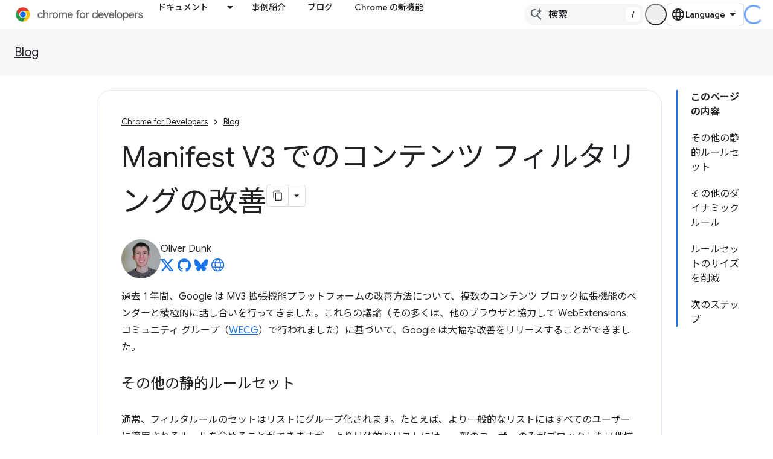

--- FILE ---
content_type: text/html; charset=utf-8
request_url: https://developer.chrome.google.cn/blog/improvements-to-content-filtering-in-manifest-v3?authuser=0&hl=ja
body_size: 20267
content:









<!doctype html>
<html 
      lang="ja-x-mtfrom-en"
      dir="ltr">
  <head>
    <meta name="google-signin-client-id" content="157101835696-ooapojlodmuabs2do2vuhhnf90bccmoi.apps.googleusercontent.com"><meta name="google-signin-scope"
          content="profile email"><meta property="og:site_name" content="Chrome for Developers">
    <meta property="og:type" content="website"><meta name="googlebot" content="noindex"><meta name="theme-color" content="#1a73e8"><meta charset="utf-8">
    <meta content="IE=Edge" http-equiv="X-UA-Compatible">
    <meta name="viewport" content="width=device-width, initial-scale=1">
    

    <link rel="manifest" href="/_pwa/chrome/manifest.json"
          crossorigin="use-credentials">
    <link rel="preconnect" href="//www.gstatic.cn" crossorigin>
    <link rel="preconnect" href="//fonts.gstatic.cn" crossorigin>
    <link rel="preconnect" href="//fonts.googleapis.cn" crossorigin>
    <link rel="preconnect" href="//apis.google.com" crossorigin>
    <link rel="preconnect" href="//www.google-analytics.com" crossorigin><link rel="stylesheet" href="//fonts.googleapis.cn/css?family=Google+Sans:400,500|Roboto:400,400italic,500,500italic,700,700italic|Roboto+Mono:400,500,700&display=swap">
      <link rel="stylesheet"
            href="//fonts.googleapis.cn/css2?family=Material+Icons&family=Material+Symbols+Outlined&display=block"><link rel="stylesheet" href="//fonts.googleapis.com/earlyaccess/notosansjp.css"><link rel="stylesheet" href="https://www.gstatic.cn/devrel-devsite/prod/v3df8aae39978de8281d519c083a1ff09816fe422ab8f1bf9f8e360a62fb9949d/chrome/css/app.css">
      
        <link rel="stylesheet" href="https://www.gstatic.cn/devrel-devsite/prod/v3df8aae39978de8281d519c083a1ff09816fe422ab8f1bf9f8e360a62fb9949d/chrome/css/dark-theme.css" disabled>
      <link rel="shortcut icon" href="https://www.gstatic.cn/devrel-devsite/prod/v3df8aae39978de8281d519c083a1ff09816fe422ab8f1bf9f8e360a62fb9949d/chrome/images/favicon.png">
    <link rel="apple-touch-icon" href="https://www.gstatic.cn/devrel-devsite/prod/v3df8aae39978de8281d519c083a1ff09816fe422ab8f1bf9f8e360a62fb9949d/chrome/images/touchicon-180.png"><link rel="canonical" href="https://developer.chrome.google.cn/blog/improvements-to-content-filtering-in-manifest-v3?hl=ja">
      <link rel="alternate" hreflang="en-cn"
          href="https://developer.chrome.google.cn/blog/improvements-to-content-filtering-in-manifest-v3" /><link rel="alternate" hreflang="x-default" href="https://developer.chrome.google.cn/blog/improvements-to-content-filtering-in-manifest-v3" /><link rel="alternate" hreflang="ar-cn"
          href="https://developer.chrome.google.cn/blog/improvements-to-content-filtering-in-manifest-v3?hl=ar" /><link rel="alternate" hreflang="bn-cn"
          href="https://developer.chrome.google.cn/blog/improvements-to-content-filtering-in-manifest-v3?hl=bn" /><link rel="alternate" hreflang="zh-Hans-cn"
          href="https://developer.chrome.google.cn/blog/improvements-to-content-filtering-in-manifest-v3?hl=zh-cn" /><link rel="alternate" hreflang="zh-Hant-cn"
          href="https://developer.chrome.google.cn/blog/improvements-to-content-filtering-in-manifest-v3?hl=zh-tw" /><link rel="alternate" hreflang="nl-cn"
          href="https://developer.chrome.google.cn/blog/improvements-to-content-filtering-in-manifest-v3?hl=nl" /><link rel="alternate" hreflang="fa-cn"
          href="https://developer.chrome.google.cn/blog/improvements-to-content-filtering-in-manifest-v3?hl=fa" /><link rel="alternate" hreflang="fr-cn"
          href="https://developer.chrome.google.cn/blog/improvements-to-content-filtering-in-manifest-v3?hl=fr" /><link rel="alternate" hreflang="de-cn"
          href="https://developer.chrome.google.cn/blog/improvements-to-content-filtering-in-manifest-v3?hl=de" /><link rel="alternate" hreflang="he-cn"
          href="https://developer.chrome.google.cn/blog/improvements-to-content-filtering-in-manifest-v3?hl=he" /><link rel="alternate" hreflang="hi-cn"
          href="https://developer.chrome.google.cn/blog/improvements-to-content-filtering-in-manifest-v3?hl=hi" /><link rel="alternate" hreflang="id-cn"
          href="https://developer.chrome.google.cn/blog/improvements-to-content-filtering-in-manifest-v3?hl=id" /><link rel="alternate" hreflang="it-cn"
          href="https://developer.chrome.google.cn/blog/improvements-to-content-filtering-in-manifest-v3?hl=it" /><link rel="alternate" hreflang="ja-cn"
          href="https://developer.chrome.google.cn/blog/improvements-to-content-filtering-in-manifest-v3?hl=ja" /><link rel="alternate" hreflang="ko-cn"
          href="https://developer.chrome.google.cn/blog/improvements-to-content-filtering-in-manifest-v3?hl=ko" /><link rel="alternate" hreflang="pl-cn"
          href="https://developer.chrome.google.cn/blog/improvements-to-content-filtering-in-manifest-v3?hl=pl" /><link rel="alternate" hreflang="pt-BR-cn"
          href="https://developer.chrome.google.cn/blog/improvements-to-content-filtering-in-manifest-v3?hl=pt-br" /><link rel="alternate" hreflang="ru-cn"
          href="https://developer.chrome.google.cn/blog/improvements-to-content-filtering-in-manifest-v3?hl=ru" /><link rel="alternate" hreflang="es-419-cn"
          href="https://developer.chrome.google.cn/blog/improvements-to-content-filtering-in-manifest-v3?hl=es-419" /><link rel="alternate" hreflang="th-cn"
          href="https://developer.chrome.google.cn/blog/improvements-to-content-filtering-in-manifest-v3?hl=th" /><link rel="alternate" hreflang="tr-cn"
          href="https://developer.chrome.google.cn/blog/improvements-to-content-filtering-in-manifest-v3?hl=tr" /><link rel="alternate" hreflang="vi-cn"
          href="https://developer.chrome.google.cn/blog/improvements-to-content-filtering-in-manifest-v3?hl=vi" /><link rel="alternate" hreflang="en"
          href="https://developer.chrome.com/blog/improvements-to-content-filtering-in-manifest-v3" /><link rel="alternate" hreflang="x-default" href="https://developer.chrome.com/blog/improvements-to-content-filtering-in-manifest-v3" /><link rel="alternate" hreflang="ar"
          href="https://developer.chrome.com/blog/improvements-to-content-filtering-in-manifest-v3?hl=ar" /><link rel="alternate" hreflang="bn"
          href="https://developer.chrome.com/blog/improvements-to-content-filtering-in-manifest-v3?hl=bn" /><link rel="alternate" hreflang="zh-Hans"
          href="https://developer.chrome.com/blog/improvements-to-content-filtering-in-manifest-v3?hl=zh-cn" /><link rel="alternate" hreflang="zh-Hant"
          href="https://developer.chrome.com/blog/improvements-to-content-filtering-in-manifest-v3?hl=zh-tw" /><link rel="alternate" hreflang="nl"
          href="https://developer.chrome.com/blog/improvements-to-content-filtering-in-manifest-v3?hl=nl" /><link rel="alternate" hreflang="fa"
          href="https://developer.chrome.com/blog/improvements-to-content-filtering-in-manifest-v3?hl=fa" /><link rel="alternate" hreflang="fr"
          href="https://developer.chrome.com/blog/improvements-to-content-filtering-in-manifest-v3?hl=fr" /><link rel="alternate" hreflang="de"
          href="https://developer.chrome.com/blog/improvements-to-content-filtering-in-manifest-v3?hl=de" /><link rel="alternate" hreflang="he"
          href="https://developer.chrome.com/blog/improvements-to-content-filtering-in-manifest-v3?hl=he" /><link rel="alternate" hreflang="hi"
          href="https://developer.chrome.com/blog/improvements-to-content-filtering-in-manifest-v3?hl=hi" /><link rel="alternate" hreflang="id"
          href="https://developer.chrome.com/blog/improvements-to-content-filtering-in-manifest-v3?hl=id" /><link rel="alternate" hreflang="it"
          href="https://developer.chrome.com/blog/improvements-to-content-filtering-in-manifest-v3?hl=it" /><link rel="alternate" hreflang="ja"
          href="https://developer.chrome.com/blog/improvements-to-content-filtering-in-manifest-v3?hl=ja" /><link rel="alternate" hreflang="ko"
          href="https://developer.chrome.com/blog/improvements-to-content-filtering-in-manifest-v3?hl=ko" /><link rel="alternate" hreflang="pl"
          href="https://developer.chrome.com/blog/improvements-to-content-filtering-in-manifest-v3?hl=pl" /><link rel="alternate" hreflang="pt-BR"
          href="https://developer.chrome.com/blog/improvements-to-content-filtering-in-manifest-v3?hl=pt-br" /><link rel="alternate" hreflang="ru"
          href="https://developer.chrome.com/blog/improvements-to-content-filtering-in-manifest-v3?hl=ru" /><link rel="alternate" hreflang="es-419"
          href="https://developer.chrome.com/blog/improvements-to-content-filtering-in-manifest-v3?hl=es-419" /><link rel="alternate" hreflang="th"
          href="https://developer.chrome.com/blog/improvements-to-content-filtering-in-manifest-v3?hl=th" /><link rel="alternate" hreflang="tr"
          href="https://developer.chrome.com/blog/improvements-to-content-filtering-in-manifest-v3?hl=tr" /><link rel="alternate" hreflang="vi"
          href="https://developer.chrome.com/blog/improvements-to-content-filtering-in-manifest-v3?hl=vi" /><title>Manifest V3 でのコンテンツ フィルタリングの改善 &nbsp;|&nbsp; Blog &nbsp;|&nbsp; Chrome for Developers</title>

<meta property="og:title" content="Manifest V3 でのコンテンツ フィルタリングの改善 &nbsp;|&nbsp; Blog &nbsp;|&nbsp; Chrome for Developers"><meta property="og:url" content="https://developer.chrome.google.cn/blog/improvements-to-content-filtering-in-manifest-v3?hl=ja"><meta property="og:image" content="https://developer.chrome.google.cn/static/blog/improvements-to-content-filtering-in-manifest-v3/image/hero.png?authuser=0&amp;hl=ja">
  <meta property="og:image:width" content="1200">
  <meta property="og:image:height" content="675"><meta property="og:locale" content="ja"><meta name="twitter:card" content="summary_large_image"><script type="application/ld+json">
  {
    "@context": "https://schema.org",
    "@type": "BreadcrumbList",
    "itemListElement": [{
      "@type": "ListItem",
      "position": 1,
      "name": "Blog",
      "item": "https://developer.chrome.google.cn/blog"
    },{
      "@type": "ListItem",
      "position": 2,
      "name": "Manifest V3 でのコンテンツ フィルタリングの改善",
      "item": "https://developer.chrome.google.cn/blog/improvements-to-content-filtering-in-manifest-v3"
    }]
  }
  </script><link rel="alternate machine-translated-from" hreflang="en"
        href="https://developer.chrome.google.cn/blog/improvements-to-content-filtering-in-manifest-v3?hl=en&amp;authuser=0">
  

  

  

  

  

  

  

  


    
      <link rel="stylesheet" href="/extras.css"></head>
  <body class="color-scheme--light"
        template="page"
        theme="chrome-theme"
        type="blog"
        
        appearance
        
        layout="docs"
        
        block-apix
        
        
        
        display-toc
        pending>
  
    <devsite-progress type="indeterminate" id="app-progress"></devsite-progress>
  
  
    <a href="#main-content" class="skip-link button">
      
      メイン コンテンツにスキップ
    </a>
    <section class="devsite-wrapper">
      <devsite-cookie-notification-bar></devsite-cookie-notification-bar><devsite-header role="banner">
  
    





















<div class="devsite-header--inner" data-nosnippet>
  <div class="devsite-top-logo-row-wrapper-wrapper">
    <div class="devsite-top-logo-row-wrapper">
      <div class="devsite-top-logo-row">
        <button type="button" id="devsite-hamburger-menu"
          class="devsite-header-icon-button button-flat material-icons gc-analytics-event"
          data-category="Site-Wide Custom Events"
          data-label="Navigation menu button"
          visually-hidden
          aria-label="メニューを開く">
        </button>
        
<div class="devsite-product-name-wrapper">

  <a href="/" class="devsite-site-logo-link gc-analytics-event"
   data-category="Site-Wide Custom Events" data-label="Site logo" track-type="globalNav"
   track-name="chromeForDevelopers" track-metadata-position="nav"
   track-metadata-eventDetail="nav">
  
  <picture>
    
    <source srcset="https://www.gstatic.cn/devrel-devsite/prod/v3df8aae39978de8281d519c083a1ff09816fe422ab8f1bf9f8e360a62fb9949d/chrome/images/lockup-dark-theme.svg"
            media="(prefers-color-scheme: dark)"
            class="devsite-dark-theme">
    
    <img src="https://www.gstatic.cn/devrel-devsite/prod/v3df8aae39978de8281d519c083a1ff09816fe422ab8f1bf9f8e360a62fb9949d/chrome/images/lockup.svg" class="devsite-site-logo" alt="Chrome for Developers">
  </picture>
  
</a>



  
  
  <span class="devsite-product-name">
    <ul class="devsite-breadcrumb-list"
  >
  
  <li class="devsite-breadcrumb-item
             ">
    
    
    
      
      
    
  </li>
  
</ul>
  </span>

</div>
        <div class="devsite-top-logo-row-middle">
          <div class="devsite-header-upper-tabs">
            
              
              
  <devsite-tabs class="upper-tabs">

    <nav class="devsite-tabs-wrapper" aria-label="上部のタブ">
      
        
          <tab class="devsite-dropdown
    devsite-dropdown-full
    
    
    ">
  
    <a href="https://developer.chrome.google.cn/docs?authuser=0&amp;hl=ja"
    class="devsite-tabs-content gc-analytics-event "
      track-metadata-eventdetail="https://developer.chrome.google.cn/docs?authuser=0&amp;hl=ja"
    
       track-type="nav"
       track-metadata-position="nav - ドキュメント"
       track-metadata-module="primary nav"
       
       
         
           data-category="Site-Wide Custom Events"
         
           data-label="Tab: ドキュメント"
         
           track-name="ドキュメント"
         
       >
    ドキュメント
  
    </a>
    
      <button
         aria-haspopup="menu"
         aria-expanded="false"
         aria-label="プルダウン メニュー: ドキュメント"
         track-type="nav"
         track-metadata-eventdetail="https://developer.chrome.google.cn/docs?authuser=0&amp;hl=ja"
         track-metadata-position="nav - ドキュメント"
         track-metadata-module="primary nav"
         
          
            data-category="Site-Wide Custom Events"
          
            data-label="Tab: ドキュメント"
          
            track-name="ドキュメント"
          
        
         class="devsite-tabs-dropdown-toggle devsite-icon devsite-icon-arrow-drop-down"></button>
    
  
  <div class="devsite-tabs-dropdown" role="menu" aria-label="submenu" hidden>
    
    <div class="devsite-tabs-dropdown-content">
      
        <div class="devsite-tabs-dropdown-column
                    ">
          
            <ul class="devsite-tabs-dropdown-section
                       build-icon dcc-subnav">
              
                <li class="devsite-nav-title" role="heading" tooltip>Chrome でビルドする</li>
              
              
                <li class="devsite-nav-description">Chrome の仕組み、オリジン トライアルに参加して、あらゆる場所で Chrome を使って構築しましょう。
</li>
              
              
                <li class="devsite-nav-item">
                  <a href="https://developer.chrome.google.cn/docs/web-platform?authuser=0&amp;hl=ja"
                    
                     track-type="nav"
                     track-metadata-eventdetail="https://developer.chrome.google.cn/docs/web-platform?authuser=0&amp;hl=ja"
                     track-metadata-position="nav - ドキュメント"
                     track-metadata-module="tertiary nav"
                     
                       track-metadata-module_headline="chrome でビルドする"
                     
                     tooltip
                  >
                    
                    <div class="devsite-nav-item-title">
                      ウェブ プラットフォーム
                    </div>
                    
                  </a>
                </li>
              
                <li class="devsite-nav-item">
                  <a href="https://developer.chrome.google.cn/docs/capabilities?authuser=0&amp;hl=ja"
                    
                     track-type="nav"
                     track-metadata-eventdetail="https://developer.chrome.google.cn/docs/capabilities?authuser=0&amp;hl=ja"
                     track-metadata-position="nav - ドキュメント"
                     track-metadata-module="tertiary nav"
                     
                       track-metadata-module_headline="chrome でビルドする"
                     
                     tooltip
                  >
                    
                    <div class="devsite-nav-item-title">
                      機能
                    </div>
                    
                  </a>
                </li>
              
                <li class="devsite-nav-item">
                  <a href="https://developer.chrome.google.cn/docs/chromedriver?authuser=0&amp;hl=ja"
                    
                     track-type="nav"
                     track-metadata-eventdetail="https://developer.chrome.google.cn/docs/chromedriver?authuser=0&amp;hl=ja"
                     track-metadata-position="nav - ドキュメント"
                     track-metadata-module="tertiary nav"
                     
                       track-metadata-module_headline="chrome でビルドする"
                     
                     tooltip
                  >
                    
                    <div class="devsite-nav-item-title">
                      ChromeDriver
                    </div>
                    
                  </a>
                </li>
              
                <li class="devsite-nav-item">
                  <a href="https://developer.chrome.google.cn/docs/extensions?authuser=0&amp;hl=ja"
                    
                     track-type="nav"
                     track-metadata-eventdetail="https://developer.chrome.google.cn/docs/extensions?authuser=0&amp;hl=ja"
                     track-metadata-position="nav - ドキュメント"
                     track-metadata-module="tertiary nav"
                     
                       track-metadata-module_headline="chrome でビルドする"
                     
                     tooltip
                  >
                    
                    <div class="devsite-nav-item-title">
                      Extensions
                    </div>
                    
                  </a>
                </li>
              
                <li class="devsite-nav-item">
                  <a href="https://developer.chrome.google.cn/docs/webstore?authuser=0&amp;hl=ja"
                    
                     track-type="nav"
                     track-metadata-eventdetail="https://developer.chrome.google.cn/docs/webstore?authuser=0&amp;hl=ja"
                     track-metadata-position="nav - ドキュメント"
                     track-metadata-module="tertiary nav"
                     
                       track-metadata-module_headline="chrome でビルドする"
                     
                     tooltip
                  >
                    
                    <div class="devsite-nav-item-title">
                      Chrome Web Store
                    </div>
                    
                  </a>
                </li>
              
                <li class="devsite-nav-item">
                  <a href="https://developer.chrome.google.cn/docs/chromium?authuser=0&amp;hl=ja"
                    
                     track-type="nav"
                     track-metadata-eventdetail="https://developer.chrome.google.cn/docs/chromium?authuser=0&amp;hl=ja"
                     track-metadata-position="nav - ドキュメント"
                     track-metadata-module="tertiary nav"
                     
                       track-metadata-module_headline="chrome でビルドする"
                     
                     tooltip
                  >
                    
                    <div class="devsite-nav-item-title">
                      Chromium
                    </div>
                    
                  </a>
                </li>
              
                <li class="devsite-nav-item">
                  <a href="https://developer.chrome.google.cn/docs/android?authuser=0&amp;hl=ja"
                    
                     track-type="nav"
                     track-metadata-eventdetail="https://developer.chrome.google.cn/docs/android?authuser=0&amp;hl=ja"
                     track-metadata-position="nav - ドキュメント"
                     track-metadata-module="tertiary nav"
                     
                       track-metadata-module_headline="chrome でビルドする"
                     
                     tooltip
                  >
                    
                    <div class="devsite-nav-item-title">
                      Android でのウェブ
                    </div>
                    
                  </a>
                </li>
              
                <li class="devsite-nav-item">
                  <a href="https://developer.chrome.google.cn/origintrials/?authuser=0&amp;hl=ja"
                    
                     track-type="nav"
                     track-metadata-eventdetail="https://developer.chrome.google.cn/origintrials/?authuser=0&amp;hl=ja"
                     track-metadata-position="nav - ドキュメント"
                     track-metadata-module="tertiary nav"
                     
                       track-metadata-module_headline="chrome でビルドする"
                     
                     tooltip
                  >
                    
                    <div class="devsite-nav-item-title">
                      オリジン トライアル
                    </div>
                    
                  </a>
                </li>
              
                <li class="devsite-nav-item">
                  <a href="https://developer.chrome.google.cn/release-notes?authuser=0&amp;hl=ja"
                    
                     track-type="nav"
                     track-metadata-eventdetail="https://developer.chrome.google.cn/release-notes?authuser=0&amp;hl=ja"
                     track-metadata-position="nav - ドキュメント"
                     track-metadata-module="tertiary nav"
                     
                       track-metadata-module_headline="chrome でビルドする"
                     
                     tooltip
                  >
                    
                    <div class="devsite-nav-item-title">
                      リリースノート
                    </div>
                    
                  </a>
                </li>
              
            </ul>
          
        </div>
      
        <div class="devsite-tabs-dropdown-column
                    ">
          
            <ul class="devsite-tabs-dropdown-section
                       productivity-icon dcc-subnav">
              
                <li class="devsite-nav-title" role="heading" tooltip>仕事効率化</li>
              
              
                <li class="devsite-nav-description">ウェブに最適なツールを使用して、ユーザーに最良のエクスペリエンスを提供します。</li>
              
              
                <li class="devsite-nav-item">
                  <a href="https://developer.chrome.google.cn/docs/devtools?authuser=0&amp;hl=ja"
                    
                     track-type="nav"
                     track-metadata-eventdetail="https://developer.chrome.google.cn/docs/devtools?authuser=0&amp;hl=ja"
                     track-metadata-position="nav - ドキュメント"
                     track-metadata-module="tertiary nav"
                     
                       track-metadata-module_headline="仕事効率化"
                     
                     tooltip
                  >
                    
                    <div class="devsite-nav-item-title">
                      DevTools
                    </div>
                    
                  </a>
                </li>
              
                <li class="devsite-nav-item">
                  <a href="https://developer.chrome.google.cn/docs/lighthouse?authuser=0&amp;hl=ja"
                    
                     track-type="nav"
                     track-metadata-eventdetail="https://developer.chrome.google.cn/docs/lighthouse?authuser=0&amp;hl=ja"
                     track-metadata-position="nav - ドキュメント"
                     track-metadata-module="tertiary nav"
                     
                       track-metadata-module_headline="仕事効率化"
                     
                     tooltip
                  >
                    
                    <div class="devsite-nav-item-title">
                      Lighthouse
                    </div>
                    
                  </a>
                </li>
              
                <li class="devsite-nav-item">
                  <a href="https://developer.chrome.google.cn/docs/crux?authuser=0&amp;hl=ja"
                    
                     track-type="nav"
                     track-metadata-eventdetail="https://developer.chrome.google.cn/docs/crux?authuser=0&amp;hl=ja"
                     track-metadata-position="nav - ドキュメント"
                     track-metadata-module="tertiary nav"
                     
                       track-metadata-module_headline="仕事効率化"
                     
                     tooltip
                  >
                    
                    <div class="devsite-nav-item-title">
                      Chrome UX レポート
                    </div>
                    
                  </a>
                </li>
              
                <li class="devsite-nav-item">
                  <a href="https://developer.chrome.google.cn/docs/accessibility?authuser=0&amp;hl=ja"
                    
                     track-type="nav"
                     track-metadata-eventdetail="https://developer.chrome.google.cn/docs/accessibility?authuser=0&amp;hl=ja"
                     track-metadata-position="nav - ドキュメント"
                     track-metadata-module="tertiary nav"
                     
                       track-metadata-module_headline="仕事効率化"
                     
                     tooltip
                  >
                    
                    <div class="devsite-nav-item-title">
                      ユーザー補助
                    </div>
                    
                  </a>
                </li>
              
            </ul>
          
            <ul class="devsite-tabs-dropdown-section
                       dcc-subnav second-column-list">
              
              
                <li class="devsite-nav-description">既製のライブラリを使用して、すばやく効率的に作業できます。
</li>
              
              
                <li class="devsite-nav-item">
                  <a href="https://developer.chrome.google.cn/docs/workbox?authuser=0&amp;hl=ja"
                    
                     track-type="nav"
                     track-metadata-eventdetail="https://developer.chrome.google.cn/docs/workbox?authuser=0&amp;hl=ja"
                     track-metadata-position="nav - ドキュメント"
                     track-metadata-module="tertiary nav"
                     
                       track-metadata-module_headline="仕事効率化"
                     
                     tooltip
                  >
                    
                    <div class="devsite-nav-item-title">
                      Workbox
                    </div>
                    
                  </a>
                </li>
              
                <li class="devsite-nav-item">
                  <a href="https://developer.chrome.google.cn/docs/puppeteer?authuser=0&amp;hl=ja"
                    
                     track-type="nav"
                     track-metadata-eventdetail="https://developer.chrome.google.cn/docs/puppeteer?authuser=0&amp;hl=ja"
                     track-metadata-position="nav - ドキュメント"
                     track-metadata-module="tertiary nav"
                     
                       track-metadata-module_headline="仕事効率化"
                     
                     tooltip
                  >
                    
                    <div class="devsite-nav-item-title">
                      操り人形師
                    </div>
                    
                  </a>
                </li>
              
            </ul>
          
        </div>
      
        <div class="devsite-tabs-dropdown-column
                    ">
          
            <ul class="devsite-tabs-dropdown-section
                       experience-icon dcc-subnav">
              
                <li class="devsite-nav-title" role="heading" tooltip>経験</li>
              
              
                <li class="devsite-nav-description">Chrome で美しくパフォーマンスの高いウェブをデザインしましょう。
</li>
              
              
                <li class="devsite-nav-item">
                  <a href="https://developer.chrome.google.cn/docs/ai?authuser=0&amp;hl=ja"
                    
                     track-type="nav"
                     track-metadata-eventdetail="https://developer.chrome.google.cn/docs/ai?authuser=0&amp;hl=ja"
                     track-metadata-position="nav - ドキュメント"
                     track-metadata-module="tertiary nav"
                     
                       track-metadata-module_headline="経験"
                     
                     tooltip
                  >
                    
                    <div class="devsite-nav-item-title">
                      AI
                    </div>
                    
                  </a>
                </li>
              
                <li class="devsite-nav-item">
                  <a href="https://developer.chrome.google.cn/docs/performance?authuser=0&amp;hl=ja"
                    
                     track-type="nav"
                     track-metadata-eventdetail="https://developer.chrome.google.cn/docs/performance?authuser=0&amp;hl=ja"
                     track-metadata-position="nav - ドキュメント"
                     track-metadata-module="tertiary nav"
                     
                       track-metadata-module_headline="経験"
                     
                     tooltip
                  >
                    
                    <div class="devsite-nav-item-title">
                      パフォーマンス
                    </div>
                    
                  </a>
                </li>
              
                <li class="devsite-nav-item">
                  <a href="https://developer.chrome.google.cn/docs/css-ui?authuser=0&amp;hl=ja"
                    
                     track-type="nav"
                     track-metadata-eventdetail="https://developer.chrome.google.cn/docs/css-ui?authuser=0&amp;hl=ja"
                     track-metadata-position="nav - ドキュメント"
                     track-metadata-module="tertiary nav"
                     
                       track-metadata-module_headline="経験"
                     
                     tooltip
                  >
                    
                    <div class="devsite-nav-item-title">
                      CSS と UI
                    </div>
                    
                  </a>
                </li>
              
                <li class="devsite-nav-item">
                  <a href="https://developer.chrome.google.cn/docs/identity?authuser=0&amp;hl=ja"
                    
                     track-type="nav"
                     track-metadata-eventdetail="https://developer.chrome.google.cn/docs/identity?authuser=0&amp;hl=ja"
                     track-metadata-position="nav - ドキュメント"
                     track-metadata-module="tertiary nav"
                     
                       track-metadata-module_headline="経験"
                     
                     tooltip
                  >
                    
                    <div class="devsite-nav-item-title">
                      ID
                    </div>
                    
                  </a>
                </li>
              
                <li class="devsite-nav-item">
                  <a href="https://developer.chrome.google.cn/docs/payments?authuser=0&amp;hl=ja"
                    
                     track-type="nav"
                     track-metadata-eventdetail="https://developer.chrome.google.cn/docs/payments?authuser=0&amp;hl=ja"
                     track-metadata-position="nav - ドキュメント"
                     track-metadata-module="tertiary nav"
                     
                       track-metadata-module_headline="経験"
                     
                     tooltip
                  >
                    
                    <div class="devsite-nav-item-title">
                      お支払い
                    </div>
                    
                  </a>
                </li>
              
                <li class="devsite-nav-item">
                  <a href="https://developer.chrome.google.cn/docs/privacy-security?authuser=0&amp;hl=ja"
                    
                     track-type="nav"
                     track-metadata-eventdetail="https://developer.chrome.google.cn/docs/privacy-security?authuser=0&amp;hl=ja"
                     track-metadata-position="nav - ドキュメント"
                     track-metadata-module="tertiary nav"
                     
                       track-metadata-module_headline="経験"
                     
                     tooltip
                  >
                    
                    <div class="devsite-nav-item-title">
                      プライバシーとセキュリティ
                    </div>
                    
                  </a>
                </li>
              
            </ul>
          
        </div>
      
        <div class="devsite-tabs-dropdown-column
                    ">
          
            <ul class="devsite-tabs-dropdown-section
                       resources-icon dcc-subnav">
              
                <li class="devsite-nav-title" role="heading" tooltip>リソース</li>
              
              
                <li class="devsite-nav-description">Chrome と Google のその他の機能。</li>
              
              
                <li class="devsite-nav-item">
                  <a href="https://developer.chrome.google.cn/docs?authuser=0&amp;hl=ja"
                    
                     track-type="nav"
                     track-metadata-eventdetail="https://developer.chrome.google.cn/docs?authuser=0&amp;hl=ja"
                     track-metadata-position="nav - ドキュメント"
                     track-metadata-module="tertiary nav"
                     
                       track-metadata-module_headline="リソース"
                     
                     tooltip
                  >
                    
                    <div class="devsite-nav-item-title">
                      すべてのドキュメント
                    </div>
                    
                  </a>
                </li>
              
                <li class="devsite-nav-item">
                  <a href="https://web.developers.google.cn/baseline?authuser=0&amp;hl=ja"
                    
                     track-type="nav"
                     track-metadata-eventdetail="https://web.developers.google.cn/baseline?authuser=0&amp;hl=ja"
                     track-metadata-position="nav - ドキュメント"
                     track-metadata-module="tertiary nav"
                     
                       track-metadata-module_headline="リソース"
                     
                     tooltip
                  >
                    
                    <div class="devsite-nav-item-title">
                      ベースライン
                    </div>
                    
                  </a>
                </li>
              
                <li class="devsite-nav-item">
                  <a href="https://web.developers.google.cn?authuser=0&amp;hl=ja"
                    
                     track-type="nav"
                     track-metadata-eventdetail="https://web.developers.google.cn?authuser=0&amp;hl=ja"
                     track-metadata-position="nav - ドキュメント"
                     track-metadata-module="tertiary nav"
                     
                       track-metadata-module_headline="リソース"
                     
                     tooltip
                  >
                    
                    <div class="devsite-nav-item-title">
                      web.dev
                    </div>
                    
                  </a>
                </li>
              
                <li class="devsite-nav-item">
                  <a href="https://pagespeed.web.dev?authuser=0&amp;hl=ja"
                    
                     track-type="nav"
                     track-metadata-eventdetail="https://pagespeed.web.dev?authuser=0&amp;hl=ja"
                     track-metadata-position="nav - ドキュメント"
                     track-metadata-module="tertiary nav"
                     
                       track-metadata-module_headline="リソース"
                     
                     tooltip
                  >
                    
                    <div class="devsite-nav-item-title">
                      PageSpeed Insights の診断
                    </div>
                    
                  </a>
                </li>
              
                <li class="devsite-nav-item">
                  <a href="https://developers.google.cn/privacy-sandbox?authuser=0&amp;hl=ja"
                    
                     track-type="nav"
                     track-metadata-eventdetail="https://developers.google.cn/privacy-sandbox?authuser=0&amp;hl=ja"
                     track-metadata-position="nav - ドキュメント"
                     track-metadata-module="tertiary nav"
                     
                       track-metadata-module_headline="リソース"
                     
                     tooltip
                  >
                    
                    <div class="devsite-nav-item-title">
                      プライバシー サンドボックス
                    </div>
                    
                  </a>
                </li>
              
                <li class="devsite-nav-item">
                  <a href="https://developer.chrome.google.cn/docs/iwa?authuser=0&amp;hl=ja"
                    
                     track-type="nav"
                     track-metadata-eventdetail="https://developer.chrome.google.cn/docs/iwa?authuser=0&amp;hl=ja"
                     track-metadata-position="nav - ドキュメント"
                     track-metadata-module="tertiary nav"
                     
                       track-metadata-module_headline="リソース"
                     
                     tooltip
                  >
                    
                    <div class="devsite-nav-item-title">
                      独立したウェブアプリ（IWA）
                    </div>
                    
                  </a>
                </li>
              
            </ul>
          
        </div>
      
    </div>
  </div>
</tab>
        
      
        
          <tab  >
            
    <a href="https://developer.chrome.google.cn/case-studies?authuser=0&amp;hl=ja"
    class="devsite-tabs-content gc-analytics-event "
      track-metadata-eventdetail="https://developer.chrome.google.cn/case-studies?authuser=0&amp;hl=ja"
    
       track-type="nav"
       track-metadata-position="nav - 事例紹介"
       track-metadata-module="primary nav"
       
       
         
           data-category="Site-Wide Custom Events"
         
           data-label="Tab: 事例紹介"
         
           track-name="事例紹介"
         
       >
    事例紹介
  
    </a>
    
  
          </tab>
        
      
        
          <tab  >
            
    <a href="https://developer.chrome.google.cn/blog?authuser=0&amp;hl=ja"
    class="devsite-tabs-content gc-analytics-event "
      track-metadata-eventdetail="https://developer.chrome.google.cn/blog?authuser=0&amp;hl=ja"
    
       track-type="nav"
       track-metadata-position="nav - ブログ"
       track-metadata-module="primary nav"
       
       
         
           data-category="Site-Wide Custom Events"
         
           data-label="Tab: ブログ"
         
           track-name="ブログ"
         
       >
    ブログ
  
    </a>
    
  
          </tab>
        
      
        
          <tab  >
            
    <a href="https://developer.chrome.google.cn/new?authuser=0&amp;hl=ja"
    class="devsite-tabs-content gc-analytics-event "
      track-metadata-eventdetail="https://developer.chrome.google.cn/new?authuser=0&amp;hl=ja"
    
       track-type="nav"
       track-metadata-position="nav - chrome の新機能"
       track-metadata-module="primary nav"
       
       
         
           data-category="Site-Wide Custom Events"
         
           data-label="Tab: Chrome の新機能"
         
           track-name="chrome の新機能"
         
       >
    Chrome の新機能
  
    </a>
    
  
          </tab>
        
      
    </nav>

  </devsite-tabs>

            
           </div>
          
<devsite-search
    
    
    enable-suggestions
      
    
    enable-search-summaries
    project-name="Blog"
    tenant-name="Chrome for Developers"
    
    
    
    
    
    >
  <form class="devsite-search-form" action="https://developer.chrome.google.cn/s/results?authuser=0&amp;hl=ja" method="GET">
    <div class="devsite-search-container">
      <button type="button"
              search-open
              class="devsite-search-button devsite-header-icon-button button-flat material-icons"
              
              aria-label="検索を開始"></button>
      <div class="devsite-searchbox">
        <input
          aria-activedescendant=""
          aria-autocomplete="list"
          
          aria-label="検索"
          aria-expanded="false"
          aria-haspopup="listbox"
          autocomplete="off"
          class="devsite-search-field devsite-search-query"
          name="q"
          
          placeholder="検索"
          role="combobox"
          type="text"
          value=""
          >
          <div class="devsite-search-image material-icons" aria-hidden="true">
            
              <svg class="devsite-search-ai-image" width="24" height="24" viewBox="0 0 24 24" fill="none" xmlns="http://www.w3.org/2000/svg">
                  <g clip-path="url(#clip0_6641_386)">
                    <path d="M19.6 21L13.3 14.7C12.8 15.1 12.225 15.4167 11.575 15.65C10.925 15.8833 10.2333 16 9.5 16C7.68333 16 6.14167 15.375 4.875 14.125C3.625 12.8583 3 11.3167 3 9.5C3 7.68333 3.625 6.15 4.875 4.9C6.14167 3.63333 7.68333 3 9.5 3C10.0167 3 10.5167 3.05833 11 3.175C11.4833 3.275 11.9417 3.43333 12.375 3.65L10.825 5.2C10.6083 5.13333 10.3917 5.08333 10.175 5.05C9.95833 5.01667 9.73333 5 9.5 5C8.25 5 7.18333 5.44167 6.3 6.325C5.43333 7.19167 5 8.25 5 9.5C5 10.75 5.43333 11.8167 6.3 12.7C7.18333 13.5667 8.25 14 9.5 14C10.6667 14 11.6667 13.625 12.5 12.875C13.35 12.1083 13.8417 11.15 13.975 10H15.975C15.925 10.6333 15.7833 11.2333 15.55 11.8C15.3333 12.3667 15.05 12.8667 14.7 13.3L21 19.6L19.6 21ZM17.5 12C17.5 10.4667 16.9667 9.16667 15.9 8.1C14.8333 7.03333 13.5333 6.5 12 6.5C13.5333 6.5 14.8333 5.96667 15.9 4.9C16.9667 3.83333 17.5 2.53333 17.5 0.999999C17.5 2.53333 18.0333 3.83333 19.1 4.9C20.1667 5.96667 21.4667 6.5 23 6.5C21.4667 6.5 20.1667 7.03333 19.1 8.1C18.0333 9.16667 17.5 10.4667 17.5 12Z" fill="#5F6368"/>
                  </g>
                <defs>
                <clipPath id="clip0_6641_386">
                <rect width="24" height="24" fill="white"/>
                </clipPath>
                </defs>
              </svg>
            
          </div>
          <div class="devsite-search-shortcut-icon-container" aria-hidden="true">
            <kbd class="devsite-search-shortcut-icon">/</kbd>
          </div>
      </div>
    </div>
  </form>
  <button type="button"
          search-close
          class="devsite-search-button devsite-header-icon-button button-flat material-icons"
          
          aria-label="検索を閉じる"></button>
</devsite-search>

        </div>

        

          

          

          <devsite-appearance-selector></devsite-appearance-selector>

          
<devsite-language-selector>
  <ul role="presentation">
    
    
    <li role="presentation">
      <a role="menuitem" lang="en"
        >English</a>
    </li>
    
    <li role="presentation">
      <a role="menuitem" lang="de"
        >Deutsch</a>
    </li>
    
    <li role="presentation">
      <a role="menuitem" lang="es_419"
        >Español – América Latina</a>
    </li>
    
    <li role="presentation">
      <a role="menuitem" lang="fr"
        >Français</a>
    </li>
    
    <li role="presentation">
      <a role="menuitem" lang="id"
        >Indonesia</a>
    </li>
    
    <li role="presentation">
      <a role="menuitem" lang="it"
        >Italiano</a>
    </li>
    
    <li role="presentation">
      <a role="menuitem" lang="nl"
        >Nederlands</a>
    </li>
    
    <li role="presentation">
      <a role="menuitem" lang="pl"
        >Polski</a>
    </li>
    
    <li role="presentation">
      <a role="menuitem" lang="pt_br"
        >Português – Brasil</a>
    </li>
    
    <li role="presentation">
      <a role="menuitem" lang="vi"
        >Tiếng Việt</a>
    </li>
    
    <li role="presentation">
      <a role="menuitem" lang="tr"
        >Türkçe</a>
    </li>
    
    <li role="presentation">
      <a role="menuitem" lang="ru"
        >Русский</a>
    </li>
    
    <li role="presentation">
      <a role="menuitem" lang="he"
        >עברית</a>
    </li>
    
    <li role="presentation">
      <a role="menuitem" lang="ar"
        >العربيّة</a>
    </li>
    
    <li role="presentation">
      <a role="menuitem" lang="fa"
        >فارسی</a>
    </li>
    
    <li role="presentation">
      <a role="menuitem" lang="hi"
        >हिंदी</a>
    </li>
    
    <li role="presentation">
      <a role="menuitem" lang="bn"
        >বাংলা</a>
    </li>
    
    <li role="presentation">
      <a role="menuitem" lang="th"
        >ภาษาไทย</a>
    </li>
    
    <li role="presentation">
      <a role="menuitem" lang="zh_cn"
        >中文 – 简体</a>
    </li>
    
    <li role="presentation">
      <a role="menuitem" lang="zh_tw"
        >中文 – 繁體</a>
    </li>
    
    <li role="presentation">
      <a role="menuitem" lang="ja"
        >日本語</a>
    </li>
    
    <li role="presentation">
      <a role="menuitem" lang="ko"
        >한국어</a>
    </li>
    
  </ul>
</devsite-language-selector>


          

        

        
        
        
          <devsite-openid-user id="devsite-user"></devsite-openid-user>
        
      </div>
    </div>
  </div>



  <div class="devsite-collapsible-section
    
      devsite-header-no-lower-tabs
    ">
    <div class="devsite-header-background">
      
        
          <div class="devsite-product-id-row"
           >
            <div class="devsite-product-description-row">
              
                
                <div class="devsite-product-id">
                  
                  
                  
                    <ul class="devsite-breadcrumb-list"
  >
  
  <li class="devsite-breadcrumb-item
             ">
    
    
    
      
        
  <a href="https://developer.chrome.google.cn/blog?authuser=0&amp;hl=ja"
      
        class="devsite-breadcrumb-link gc-analytics-event"
      
        data-category="Site-Wide Custom Events"
      
        data-label="Lower Header"
      
        data-value="1"
      
        track-type="globalNav"
      
        track-name="breadcrumb"
      
        track-metadata-position="1"
      
        track-metadata-eventdetail="Blog"
      
    >
    
          Blog
        
  </a>
  
      
    
  </li>
  
</ul>
                </div>
                
              
              
            </div>
            
          </div>
          
        
      
      
    </div>
  </div>

</div>



  
</devsite-header>
      <devsite-book-nav scrollbars hidden>
        
          





















<div class="devsite-book-nav-filter"
     hidden>
  <span class="filter-list-icon material-icons" aria-hidden="true"></span>
  <input type="text"
         placeholder="フィルタ"
         
         aria-label="フィルタ テキストを入力"
         role="searchbox">
  
  <span class="filter-clear-button hidden"
        data-title="フィルタをクリア"
        aria-label="フィルタをクリア"
        role="button"
        tabindex="0"></span>
</div>

<nav class="devsite-book-nav devsite-nav nocontent"
     aria-label="サイドメニュー">
  <div class="devsite-mobile-header">
    <button type="button"
            id="devsite-close-nav"
            class="devsite-header-icon-button button-flat material-icons gc-analytics-event"
            data-category="Site-Wide Custom Events"
            data-label="Close navigation"
            aria-label="ナビゲーションを閉じる">
    </button>
    <div class="devsite-product-name-wrapper">

  <a href="/" class="devsite-site-logo-link gc-analytics-event"
   data-category="Site-Wide Custom Events" data-label="Site logo" track-type="globalNav"
   track-name="chromeForDevelopers" track-metadata-position="nav"
   track-metadata-eventDetail="nav">
  
  <picture>
    
    <source srcset="https://www.gstatic.cn/devrel-devsite/prod/v3df8aae39978de8281d519c083a1ff09816fe422ab8f1bf9f8e360a62fb9949d/chrome/images/lockup-dark-theme.svg"
            media="(prefers-color-scheme: dark)"
            class="devsite-dark-theme">
    
    <img src="https://www.gstatic.cn/devrel-devsite/prod/v3df8aae39978de8281d519c083a1ff09816fe422ab8f1bf9f8e360a62fb9949d/chrome/images/lockup.svg" class="devsite-site-logo" alt="Chrome for Developers">
  </picture>
  
</a>


  
      <span class="devsite-product-name">
        
        
        <ul class="devsite-breadcrumb-list"
  >
  
  <li class="devsite-breadcrumb-item
             ">
    
    
    
      
      
    
  </li>
  
</ul>
      </span>
    

</div>
  </div>

  <div class="devsite-book-nav-wrapper">
    <div class="devsite-mobile-nav-top">
      
        <ul class="devsite-nav-list">
          
            <li class="devsite-nav-item">
              
  
  <a href="/docs"
    
       class="devsite-nav-title gc-analytics-event
              
              "
    

    
      
        data-category="Site-Wide Custom Events"
      
        data-label="Tab: ドキュメント"
      
        track-name="ドキュメント"
      
    
     data-category="Site-Wide Custom Events"
     data-label="Responsive Tab: ドキュメント"
     track-type="globalNav"
     track-metadata-eventDetail="globalMenu"
     track-metadata-position="nav">
  
    <span class="devsite-nav-text" tooltip >
      ドキュメント
   </span>
    
  
  </a>
  

  
    <ul class="devsite-nav-responsive-tabs devsite-nav-has-menu
               ">
      
<li class="devsite-nav-item">

  
  <span
    
       class="devsite-nav-title"
       tooltip
    
    
      
        data-category="Site-Wide Custom Events"
      
        data-label="Tab: ドキュメント"
      
        track-name="ドキュメント"
      
    >
  
    <span class="devsite-nav-text" tooltip menu="ドキュメント">
      その他
   </span>
    
    <span class="devsite-nav-icon material-icons" data-icon="forward"
          menu="ドキュメント">
    </span>
    
  
  </span>
  

</li>

    </ul>
  
              
            </li>
          
            <li class="devsite-nav-item">
              
  
  <a href="/case-studies"
    
       class="devsite-nav-title gc-analytics-event
              
              "
    

    
      
        data-category="Site-Wide Custom Events"
      
        data-label="Tab: 事例紹介"
      
        track-name="事例紹介"
      
    
     data-category="Site-Wide Custom Events"
     data-label="Responsive Tab: 事例紹介"
     track-type="globalNav"
     track-metadata-eventDetail="globalMenu"
     track-metadata-position="nav">
  
    <span class="devsite-nav-text" tooltip >
      事例紹介
   </span>
    
  
  </a>
  

  
              
            </li>
          
            <li class="devsite-nav-item">
              
  
  <a href="/blog"
    
       class="devsite-nav-title gc-analytics-event
              
              "
    

    
      
        data-category="Site-Wide Custom Events"
      
        data-label="Tab: ブログ"
      
        track-name="ブログ"
      
    
     data-category="Site-Wide Custom Events"
     data-label="Responsive Tab: ブログ"
     track-type="globalNav"
     track-metadata-eventDetail="globalMenu"
     track-metadata-position="nav">
  
    <span class="devsite-nav-text" tooltip >
      ブログ
   </span>
    
  
  </a>
  

  
              
            </li>
          
            <li class="devsite-nav-item">
              
  
  <a href="/new"
    
       class="devsite-nav-title gc-analytics-event
              
              "
    

    
      
        data-category="Site-Wide Custom Events"
      
        data-label="Tab: Chrome の新機能"
      
        track-name="chrome の新機能"
      
    
     data-category="Site-Wide Custom Events"
     data-label="Responsive Tab: Chrome の新機能"
     track-type="globalNav"
     track-metadata-eventDetail="globalMenu"
     track-metadata-position="nav">
  
    <span class="devsite-nav-text" tooltip >
      Chrome の新機能
   </span>
    
  
  </a>
  

  
              
            </li>
          
          
          
        </ul>
      
    </div>
    
      <div class="devsite-mobile-nav-bottom">
        
        
          
    
      
      <ul class="devsite-nav-list" menu="ドキュメント"
          aria-label="サイドメニュー" hidden>
        
          
            
              
<li class="devsite-nav-item devsite-nav-heading">

  
  <span
    
       class="devsite-nav-title"
       tooltip
    
    >
  
    <span class="devsite-nav-text" tooltip >
      Chrome でビルドする
   </span>
    
  
  </span>
  

</li>

            
            
              
<li class="devsite-nav-item">

  
  <a href="/docs/web-platform"
    
       class="devsite-nav-title gc-analytics-event
              
              "
    

    
     data-category="Site-Wide Custom Events"
     data-label="Responsive Tab: ウェブ プラットフォーム"
     track-type="navMenu"
     track-metadata-eventDetail="globalMenu"
     track-metadata-position="nav">
  
    <span class="devsite-nav-text" tooltip >
      ウェブ プラットフォーム
   </span>
    
  
  </a>
  

</li>

            
              
<li class="devsite-nav-item">

  
  <a href="/docs/capabilities"
    
       class="devsite-nav-title gc-analytics-event
              
              "
    

    
     data-category="Site-Wide Custom Events"
     data-label="Responsive Tab: 機能"
     track-type="navMenu"
     track-metadata-eventDetail="globalMenu"
     track-metadata-position="nav">
  
    <span class="devsite-nav-text" tooltip >
      機能
   </span>
    
  
  </a>
  

</li>

            
              
<li class="devsite-nav-item">

  
  <a href="/docs/chromedriver"
    
       class="devsite-nav-title gc-analytics-event
              
              "
    

    
     data-category="Site-Wide Custom Events"
     data-label="Responsive Tab: ChromeDriver"
     track-type="navMenu"
     track-metadata-eventDetail="globalMenu"
     track-metadata-position="nav">
  
    <span class="devsite-nav-text" tooltip >
      ChromeDriver
   </span>
    
  
  </a>
  

</li>

            
              
<li class="devsite-nav-item">

  
  <a href="/docs/extensions"
    
       class="devsite-nav-title gc-analytics-event
              
              "
    

    
     data-category="Site-Wide Custom Events"
     data-label="Responsive Tab: Extensions"
     track-type="navMenu"
     track-metadata-eventDetail="globalMenu"
     track-metadata-position="nav">
  
    <span class="devsite-nav-text" tooltip >
      Extensions
   </span>
    
  
  </a>
  

</li>

            
              
<li class="devsite-nav-item">

  
  <a href="/docs/webstore"
    
       class="devsite-nav-title gc-analytics-event
              
              "
    

    
     data-category="Site-Wide Custom Events"
     data-label="Responsive Tab: Chrome Web Store"
     track-type="navMenu"
     track-metadata-eventDetail="globalMenu"
     track-metadata-position="nav">
  
    <span class="devsite-nav-text" tooltip >
      Chrome Web Store
   </span>
    
  
  </a>
  

</li>

            
              
<li class="devsite-nav-item">

  
  <a href="/docs/chromium"
    
       class="devsite-nav-title gc-analytics-event
              
              "
    

    
     data-category="Site-Wide Custom Events"
     data-label="Responsive Tab: Chromium"
     track-type="navMenu"
     track-metadata-eventDetail="globalMenu"
     track-metadata-position="nav">
  
    <span class="devsite-nav-text" tooltip >
      Chromium
   </span>
    
  
  </a>
  

</li>

            
              
<li class="devsite-nav-item">

  
  <a href="/docs/android"
    
       class="devsite-nav-title gc-analytics-event
              
              "
    

    
     data-category="Site-Wide Custom Events"
     data-label="Responsive Tab: Android でのウェブ"
     track-type="navMenu"
     track-metadata-eventDetail="globalMenu"
     track-metadata-position="nav">
  
    <span class="devsite-nav-text" tooltip >
      Android でのウェブ
   </span>
    
  
  </a>
  

</li>

            
              
<li class="devsite-nav-item">

  
  <a href="https://developer.chrome.com/origintrials/"
    
       class="devsite-nav-title gc-analytics-event
              
              "
    

    
     data-category="Site-Wide Custom Events"
     data-label="Responsive Tab: オリジン トライアル"
     track-type="navMenu"
     track-metadata-eventDetail="globalMenu"
     track-metadata-position="nav">
  
    <span class="devsite-nav-text" tooltip >
      オリジン トライアル
   </span>
    
  
  </a>
  

</li>

            
              
<li class="devsite-nav-item">

  
  <a href="/release-notes"
    
       class="devsite-nav-title gc-analytics-event
              
              "
    

    
     data-category="Site-Wide Custom Events"
     data-label="Responsive Tab: リリースノート"
     track-type="navMenu"
     track-metadata-eventDetail="globalMenu"
     track-metadata-position="nav">
  
    <span class="devsite-nav-text" tooltip >
      リリースノート
   </span>
    
  
  </a>
  

</li>

            
          
        
          
            
              
<li class="devsite-nav-item devsite-nav-heading">

  
  <span
    
       class="devsite-nav-title"
       tooltip
    
    >
  
    <span class="devsite-nav-text" tooltip >
      仕事効率化
   </span>
    
  
  </span>
  

</li>

            
            
              
<li class="devsite-nav-item">

  
  <a href="/docs/devtools"
    
       class="devsite-nav-title gc-analytics-event
              
              "
    

    
     data-category="Site-Wide Custom Events"
     data-label="Responsive Tab: DevTools"
     track-type="navMenu"
     track-metadata-eventDetail="globalMenu"
     track-metadata-position="nav">
  
    <span class="devsite-nav-text" tooltip >
      DevTools
   </span>
    
  
  </a>
  

</li>

            
              
<li class="devsite-nav-item">

  
  <a href="/docs/lighthouse"
    
       class="devsite-nav-title gc-analytics-event
              
              "
    

    
     data-category="Site-Wide Custom Events"
     data-label="Responsive Tab: Lighthouse"
     track-type="navMenu"
     track-metadata-eventDetail="globalMenu"
     track-metadata-position="nav">
  
    <span class="devsite-nav-text" tooltip >
      Lighthouse
   </span>
    
  
  </a>
  

</li>

            
              
<li class="devsite-nav-item">

  
  <a href="/docs/crux"
    
       class="devsite-nav-title gc-analytics-event
              
              "
    

    
     data-category="Site-Wide Custom Events"
     data-label="Responsive Tab: Chrome UX レポート"
     track-type="navMenu"
     track-metadata-eventDetail="globalMenu"
     track-metadata-position="nav">
  
    <span class="devsite-nav-text" tooltip >
      Chrome UX レポート
   </span>
    
  
  </a>
  

</li>

            
              
<li class="devsite-nav-item">

  
  <a href="/docs/accessibility"
    
       class="devsite-nav-title gc-analytics-event
              
              "
    

    
     data-category="Site-Wide Custom Events"
     data-label="Responsive Tab: ユーザー補助"
     track-type="navMenu"
     track-metadata-eventDetail="globalMenu"
     track-metadata-position="nav">
  
    <span class="devsite-nav-text" tooltip >
      ユーザー補助
   </span>
    
  
  </a>
  

</li>

            
          
            
            
              
<li class="devsite-nav-item">

  
  <a href="/docs/workbox"
    
       class="devsite-nav-title gc-analytics-event
              
              "
    

    
     data-category="Site-Wide Custom Events"
     data-label="Responsive Tab: Workbox"
     track-type="navMenu"
     track-metadata-eventDetail="globalMenu"
     track-metadata-position="nav">
  
    <span class="devsite-nav-text" tooltip >
      Workbox
   </span>
    
  
  </a>
  

</li>

            
              
<li class="devsite-nav-item">

  
  <a href="/docs/puppeteer"
    
       class="devsite-nav-title gc-analytics-event
              
              "
    

    
     data-category="Site-Wide Custom Events"
     data-label="Responsive Tab: 操り人形師"
     track-type="navMenu"
     track-metadata-eventDetail="globalMenu"
     track-metadata-position="nav">
  
    <span class="devsite-nav-text" tooltip >
      操り人形師
   </span>
    
  
  </a>
  

</li>

            
          
        
          
            
              
<li class="devsite-nav-item devsite-nav-heading">

  
  <span
    
       class="devsite-nav-title"
       tooltip
    
    >
  
    <span class="devsite-nav-text" tooltip >
      経験
   </span>
    
  
  </span>
  

</li>

            
            
              
<li class="devsite-nav-item">

  
  <a href="/docs/ai"
    
       class="devsite-nav-title gc-analytics-event
              
              "
    

    
     data-category="Site-Wide Custom Events"
     data-label="Responsive Tab: AI"
     track-type="navMenu"
     track-metadata-eventDetail="globalMenu"
     track-metadata-position="nav">
  
    <span class="devsite-nav-text" tooltip >
      AI
   </span>
    
  
  </a>
  

</li>

            
              
<li class="devsite-nav-item">

  
  <a href="/docs/performance"
    
       class="devsite-nav-title gc-analytics-event
              
              "
    

    
     data-category="Site-Wide Custom Events"
     data-label="Responsive Tab: パフォーマンス"
     track-type="navMenu"
     track-metadata-eventDetail="globalMenu"
     track-metadata-position="nav">
  
    <span class="devsite-nav-text" tooltip >
      パフォーマンス
   </span>
    
  
  </a>
  

</li>

            
              
<li class="devsite-nav-item">

  
  <a href="/docs/css-ui"
    
       class="devsite-nav-title gc-analytics-event
              
              "
    

    
     data-category="Site-Wide Custom Events"
     data-label="Responsive Tab: CSS と UI"
     track-type="navMenu"
     track-metadata-eventDetail="globalMenu"
     track-metadata-position="nav">
  
    <span class="devsite-nav-text" tooltip >
      CSS と UI
   </span>
    
  
  </a>
  

</li>

            
              
<li class="devsite-nav-item">

  
  <a href="/docs/identity"
    
       class="devsite-nav-title gc-analytics-event
              
              "
    

    
     data-category="Site-Wide Custom Events"
     data-label="Responsive Tab: ID"
     track-type="navMenu"
     track-metadata-eventDetail="globalMenu"
     track-metadata-position="nav">
  
    <span class="devsite-nav-text" tooltip >
      ID
   </span>
    
  
  </a>
  

</li>

            
              
<li class="devsite-nav-item">

  
  <a href="/docs/payments"
    
       class="devsite-nav-title gc-analytics-event
              
              "
    

    
     data-category="Site-Wide Custom Events"
     data-label="Responsive Tab: お支払い"
     track-type="navMenu"
     track-metadata-eventDetail="globalMenu"
     track-metadata-position="nav">
  
    <span class="devsite-nav-text" tooltip >
      お支払い
   </span>
    
  
  </a>
  

</li>

            
              
<li class="devsite-nav-item">

  
  <a href="/docs/privacy-security"
    
       class="devsite-nav-title gc-analytics-event
              
              "
    

    
     data-category="Site-Wide Custom Events"
     data-label="Responsive Tab: プライバシーとセキュリティ"
     track-type="navMenu"
     track-metadata-eventDetail="globalMenu"
     track-metadata-position="nav">
  
    <span class="devsite-nav-text" tooltip >
      プライバシーとセキュリティ
   </span>
    
  
  </a>
  

</li>

            
          
        
          
            
              
<li class="devsite-nav-item devsite-nav-heading">

  
  <span
    
       class="devsite-nav-title"
       tooltip
    
    >
  
    <span class="devsite-nav-text" tooltip >
      リソース
   </span>
    
  
  </span>
  

</li>

            
            
              
<li class="devsite-nav-item">

  
  <a href="/docs"
    
       class="devsite-nav-title gc-analytics-event
              
              "
    

    
     data-category="Site-Wide Custom Events"
     data-label="Responsive Tab: すべてのドキュメント"
     track-type="navMenu"
     track-metadata-eventDetail="globalMenu"
     track-metadata-position="nav">
  
    <span class="devsite-nav-text" tooltip >
      すべてのドキュメント
   </span>
    
  
  </a>
  

</li>

            
              
<li class="devsite-nav-item">

  
  <a href="https://web.dev/baseline"
    
       class="devsite-nav-title gc-analytics-event
              
              "
    

    
     data-category="Site-Wide Custom Events"
     data-label="Responsive Tab: ベースライン"
     track-type="navMenu"
     track-metadata-eventDetail="globalMenu"
     track-metadata-position="nav">
  
    <span class="devsite-nav-text" tooltip >
      ベースライン
   </span>
    
  
  </a>
  

</li>

            
              
<li class="devsite-nav-item">

  
  <a href="https://web.dev"
    
       class="devsite-nav-title gc-analytics-event
              
              "
    

    
     data-category="Site-Wide Custom Events"
     data-label="Responsive Tab: web.dev"
     track-type="navMenu"
     track-metadata-eventDetail="globalMenu"
     track-metadata-position="nav">
  
    <span class="devsite-nav-text" tooltip >
      web.dev
   </span>
    
  
  </a>
  

</li>

            
              
<li class="devsite-nav-item">

  
  <a href="https://pagespeed.web.dev"
    
       class="devsite-nav-title gc-analytics-event
              
              "
    

    
     data-category="Site-Wide Custom Events"
     data-label="Responsive Tab: PageSpeed Insights の診断"
     track-type="navMenu"
     track-metadata-eventDetail="globalMenu"
     track-metadata-position="nav">
  
    <span class="devsite-nav-text" tooltip >
      PageSpeed Insights の診断
   </span>
    
  
  </a>
  

</li>

            
              
<li class="devsite-nav-item">

  
  <a href="https://developers.google.com/privacy-sandbox"
    
       class="devsite-nav-title gc-analytics-event
              
              "
    

    
     data-category="Site-Wide Custom Events"
     data-label="Responsive Tab: プライバシー サンドボックス"
     track-type="navMenu"
     track-metadata-eventDetail="globalMenu"
     track-metadata-position="nav">
  
    <span class="devsite-nav-text" tooltip >
      プライバシー サンドボックス
   </span>
    
  
  </a>
  

</li>

            
              
<li class="devsite-nav-item">

  
  <a href="/docs/iwa"
    
       class="devsite-nav-title gc-analytics-event
              
              "
    

    
     data-category="Site-Wide Custom Events"
     data-label="Responsive Tab: 独立したウェブアプリ（IWA）"
     track-type="navMenu"
     track-metadata-eventDetail="globalMenu"
     track-metadata-position="nav">
  
    <span class="devsite-nav-text" tooltip >
      独立したウェブアプリ（IWA）
   </span>
    
  
  </a>
  

</li>

            
          
        
      </ul>
    
  
    
  
    
  
    
  
        
        
      </div>
    
  </div>
</nav>
        
      </devsite-book-nav>
      <section id="gc-wrapper">
        <main role="main" id="main-content" class="devsite-main-content"
            
              
              has-sidebar
            >
          <div class="devsite-sidebar">
            <div class="devsite-sidebar-content">
                
                <devsite-toc class="devsite-nav"
                            role="navigation"
                            aria-label="このページの内容"
                            depth="2"
                            scrollbars
                  ></devsite-toc>
                <devsite-recommendations-sidebar class="nocontent devsite-nav">
                </devsite-recommendations-sidebar>
            </div>
          </div>
          <devsite-content>
            
              












<article class="devsite-article">
  
  
  
  
  

  <div class="devsite-article-meta nocontent" role="navigation">
    
    
    <ul class="devsite-breadcrumb-list"
  
    aria-label="パンくずリスト">
  
  <li class="devsite-breadcrumb-item
             ">
    
    
    
      
        
  <a href="https://developer.chrome.google.cn/?authuser=0&amp%3Bhl=ja&hl=ja"
      
        class="devsite-breadcrumb-link gc-analytics-event"
      
        data-category="Site-Wide Custom Events"
      
        data-label="Breadcrumbs"
      
        data-value="1"
      
        track-type="globalNav"
      
        track-name="breadcrumb"
      
        track-metadata-position="1"
      
        track-metadata-eventdetail="Chrome for Developers"
      
    >
    
          Chrome for Developers
        
  </a>
  
      
    
  </li>
  
  <li class="devsite-breadcrumb-item
             ">
    
      
      <div class="devsite-breadcrumb-guillemet material-icons" aria-hidden="true"></div>
    
    
    
      
        
  <a href="https://developer.chrome.google.cn/blog?authuser=0&amp%3Bhl=ja&hl=ja"
      
        class="devsite-breadcrumb-link gc-analytics-event"
      
        data-category="Site-Wide Custom Events"
      
        data-label="Breadcrumbs"
      
        data-value="2"
      
        track-type="globalNav"
      
        track-name="breadcrumb"
      
        track-metadata-position="2"
      
        track-metadata-eventdetail="Blog"
      
    >
    
          Blog
        
  </a>
  
      
    
  </li>
  
</ul>
    
      
    
  </div>
  
    <h1 class="devsite-page-title" tabindex="-1">
      Manifest V3 でのコンテンツ フィルタリングの改善<devsite-actions hidden data-nosnippet><devsite-feature-tooltip
      ack-key="AckCollectionsBookmarkTooltipDismiss"
      analytics-category="Site-Wide Custom Events"
      analytics-action-show="Callout Profile displayed"
      analytics-action-close="Callout Profile dismissed"
      analytics-label="Create Collection Callout"
      class="devsite-page-bookmark-tooltip nocontent"
      dismiss-button="true"
      id="devsite-collections-dropdown"
      
      dismiss-button-text="閉じる"

      
      close-button-text="OK">

    
    
      <devsite-openid-bookmark></devsite-openid-bookmark>
    

    <span slot="popout-heading">
      
      コレクションでコンテンツを整理
    </span>
    <span slot="popout-contents">
      
      必要に応じて、コンテンツの保存と分類を行います。
    </span>
  </devsite-feature-tooltip>
    <devsite-llm-tools></devsite-llm-tools></devsite-actions>
  
      
    </h1>
  <div class="devsite-page-title-meta"><devsite-view-release-notes></devsite-view-release-notes></div>
  

  <devsite-toc class="devsite-nav"
    depth="2"
    devsite-toc-embedded
    >
  </devsite-toc>
  
    
  <div class="devsite-article-body clearfix
  ">

  
    
    
    




<p><style>
.wd-authors {
  --avatar-size: 65px;
  display: flex;
  gap: 2em;
}

.wd-author {
  display: flex;
  flex-wrap: wrap;
  gap: 1em;
  line-height: calc(var(--avatar-size) / 2);
}

.wd-author img {
  border-radius: 50%;
  height: var(--avatar-size, 65px);
  width: var(--avatar-size, 65px);
}

.dcc-authors {
  --avatar-size: 65px;
  display: flex;
  gap: 2em;
}

.dcc-author {
  display: flex;
  flex-wrap: wrap;
  gap: 1em;
  line-height: calc(var(--avatar-size) / 2);
}

.dcc-author img {
  border-radius: 50%;
  height: var(--avatar-size, 65px);
  width: var(--avatar-size, 65px);
}
  
.dcc-author__links {
  display: flex;
}

.dcc-author__links a {
  margin-inline-end: 6px;
}

.dcc-author__links a:last-of-type {
  margin-inline-end: 0;
}
</style>

</p><div class="dcc-authors" translate="no">
  
    
    
      <div class="dcc-author">
        
          <img alt="Oliver Dunk" class="devsite-landing-row-item-icon" decoding="async" height="64" loading="lazy" src="https://web.developers.google.cn/images/authors/oliverdunk.jpg?authuser=0&hl=ja" width="64" /> 
        
        <div>
          <span> 
            Oliver Dunk
          </span>
          <div class="dcc-author__links">
            
              <a aria-label="Oliver Dunk on X" href="https://twitter.com/oliverdunk_" rel="me">
                <svg height="22" viewBox="0 0 300 271" width="22" xmlns="http://www.w3.org/2000/svg">
                  <title>X</title>
                  <path d="m236 0h46l-101 115 118 156h-92.6l-72.5-94.8-83 94.8h-46l107-123-113-148h94.9l65.5 86.6zm-16.1 244h25.5l-165-218h-27.4z" fill="currentColor"></path>
                </svg></a>
            
            
              <a aria-label="Oliver Dunk on GitHub" href="https://github.com/oliverdunk" rel="me">
                <svg height="22" viewBox="0 0 32.6 31.8" width="22" xmlns="http://www.w3.org/2000/svg">
                  <title>GitHub</title>
                  <path clip-rule="evenodd" d="M16.3 0C7.3 0 0 7.3 0 16.3c0 7.2 4.7 13.3 11.1 15.5.8.1 1.1-.4 1.1-.8v-2.8c-4.5 1-5.5-2.2-5.5-2.2-.7-1.9-1.8-2.4-1.8-2.4-1.5-1 .1-1 .1-1 1.6.1 2.5 1.7 2.5 1.7 1.5 2.5 3.8 1.8 4.7 1.4.1-1.1.6-1.8 1-2.2-3.6-.4-7.4-1.8-7.4-8.1 0-1.8.6-3.2 1.7-4.4-.1-.3-.7-2 .2-4.2 0 0 1.4-.4 4.5 1.7 1.3-.4 2.7-.5 4.1-.5 1.4 0 2.8.2 4.1.5 3.1-2.1 4.5-1.7 4.5-1.7.9 2.2.3 3.9.2 4.3 1 1.1 1.7 2.6 1.7 4.4 0 6.3-3.8 7.6-7.4 8 .6.5 1.1 1.5 1.1 3V31c0 .4.3.9 1.1.8 6.5-2.2 11.1-8.3 11.1-15.5C32.6 7.3 25.3 0 16.3 0z" fill="currentColor" fill-rule="evenodd"></path>
                </svg></a>
            
            
            
            
            
              <a aria-label="Oliver Dunk on Bluesky" href="https://bsky.app/profile/oliverdunk.com" rel="me">
                <svg height="22" viewBox="0 0 568 501" width="22" xmlns="http://www.w3.org/2000/svg">
                  <title>Bluesky</title>
                  <path d="M123.121 33.664C188.241 82.553 258.281 181.68 284 234.873c25.719-53.192 95.759-152.32 160.879-201.21C491.866-1.611 568-28.906 568 57.947c0 17.346-9.945 145.713-15.778 166.555-20.275 72.453-94.155 90.933-159.875 79.748C507.222 323.8 536.444 388.56 473.333 453.32c-119.86 122.992-172.272-30.859-185.702-70.281-2.462-7.227-3.614-10.608-3.631-7.733-.017-2.875-1.169.506-3.631 7.733-13.43 39.422-65.842 193.273-185.702 70.281-63.111-64.76-33.89-129.52 80.986-149.071-65.72 11.185-139.6-7.295-159.875-79.748C9.945 203.659 0 75.291 0 57.946 0-28.906 76.135-1.612 123.121 33.664Z" fill="currentColor"></path>
                </svg>
              </a>
            
            
              <a aria-label="Oliver Dunk's homepage" href="https://oliverdunk.com" rel="me">
                <svg height="22" viewBox="0 0 30 30" width="22" xmlns="http://www.w3.org/2000/svg">
                  <title>ホームページ</title>
                  <circle cx="14.5" cy="14.5" fill="none" r="13.5" stroke="currentColor" stroke-miterlimit="10" stroke-width="2"></circle>
                  <ellipse cx="14.5" cy="14.5" fill="none" rx="6.1" ry="13.5" stroke="currentColor" stroke-miterlimit="10" stroke-width="2"></ellipse>
                  <path d="M1.6 9.6h25.8M1.6 19.4h25.8" fill="none" stroke="currentColor" stroke-miterlimit="10" stroke-width="2"></path>
                </svg></a>
            
          </div>
        </div>
      </div>
    
  
</div><p></p>

<p>過去 1 年間、Google は MV3 拡張機能プラットフォームの改善方法について、複数のコンテンツ ブロック拡張機能のベンダーと積極的に話し合いを行ってきました。これらの議論（その多くは、他のブラウザと協力して WebExtensions コミュニティ グループ（<a href="https://github.com/w3c/webextensions/tree/main">WECG</a>）で行われました）に基づいて、Google は大幅な改善をリリースすることができました。</p>

<h2 data-text="その他の静的ルールセット" id="more_static_rulesets" tabindex="-1">その他の静的ルールセット</h2>

<p>通常、フィルタルールのセットはリストにグループ化されます。たとえば、より一般的なリストにはすべてのユーザーに適用されるルールを含めることができますが、より具体的なリストには、一部のユーザーのみがブロックしたい地域固有のコンテンツを非表示にできます。最近まで、各拡張機能でユーザーに 50 個のリスト（または「静的ルールセット」）の選択肢を提供し、そのうち 10 個を同時に有効にすることを許可していました。コミュニティとのディスカッションの中で、拡張機能のデベロッパーから、特定のユースケースではこの値が低すぎることを示す説得力のある証拠が提示されました。これらの議論を踏まえ、Chrome での API のパフォーマンスを検討した結果、最大 50 個の API を同時に有効にできるようになりました。（これは、WECG でリクエストされた 20 という上限よりも大幅に多い数です）。また、ルールセットは合計 100 個まで使用できます。この変更は Chrome 120 でリリースされます。上限の引き上げは、この提案について早い段階から意見を述べてくれた Firefox と Safari の両方からサポートされています。</p>

<h2 data-text="その他のダイナミック ルール" id="more_dynamic_rules" tabindex="-1">その他のダイナミック ルール</h2>

<p>ほとんどのルールは「静的」で、拡張機能の更新ごとに出荷されます。ただし、より頻繁な更新とユーザー定義ルールをサポートするために、拡張機能は、デベロッパーが Chrome ウェブストアに新しいバージョンの拡張機能をアップロードしなくても、ルールを動的に追加することもできます。</p>

<p>拡張機能が Chrome ウェブストアの審査時に確認されていない方法でリクエストを動的に変更できる場合、ユーザーはフィッシングやデータ盗難のリスクにさらされます。たとえば、リダイレクト ルールが不正使用され、同意なくアフィリエイト リンクが挿入される可能性があります。</p>

<p>そのため、拡張機能で追加できるルールは 5,000 個までとしました。これにより、この機能の使用を抑制し、不正行為を簡単に検出できるようになりました。</p>

<p>ただし、<a href="https://github.com/w3c/webextensions/issues/319#issue-1443611618">AdGuard</a> や Adblock Plus などの拡張機能のデベロッパーは独自の分析を行い、上限を引き上げることで、より最新のルールを適用し、カスタムリストの数が多いユーザーが Manifest V3 に移行できるとのデータを示しました。実際、<a href="https://chrome.google.com/webstore/detail/adguard-adblocker/bgnkhhnnamicmpeenaelnjfhikgbkllg?authuser=0&hl=ja">AdGuard</a> によると、人気のあるリストには毎週 2,600 件以上の変更が加えられ、カスタム フィルタリストを使用しているユーザーの 5% のうち、4 人に 1 人は、合計 5,000 件を超える動的ルールを使用しています（<a href="https://github.com/w3c/webextensions/issues/319#issue-1443611618">source</a>）。AdGuard は、拡張機能を Manifest V3 に移行する際の大きな課題としてこの点を指摘しており、他のコンテンツ ブロッカーからも同様のフィードバックが寄せられています。</p>

<p><code dir="ltr" translate="no">block</code> または <code dir="ltr" translate="no">allow</code> のアクションを含むフィルタルールなど、一部のフィルタルールは非常に安全で、不正使用される可能性は低いと判断されました。また、広告ブロッカーのフィルタルールの大部分を占めています。これを踏まえ、リスクが低いと判断される一連のルールを定義し、最大 30,000 個の拡張機能を許可する<a href="https://github.com/w3c/webextensions/issues/319#issuecomment-1682073791">提案書を作成</a>し、ウェブ拡張機能コミュニティ グループで共有しました。パフォーマンスの低下を防ぐため、上限は引き続き設定されています。</p>

<p>この提案は Web Extensions コミュニティ グループでサポートされていたため、実装しました。Chrome 121 以降、安全な DNR ルールには <strong>30,000</strong> ルールの上限が適用されます。安全な DNR ルールとは、アクションが <code dir="ltr" translate="no">block</code>、<code dir="ltr" translate="no">allow</code>、<code dir="ltr" translate="no">allowAllRequests</code>、<code dir="ltr" translate="no">upgradeScheme</code> のルールと定義されます。</p>

<p>AdGuard から提供されたデータに基づくと、この上限の引き上げは、<a href="https://github.com/w3c/webextensions/issues/319#issuecomment-1664109907">ルールの 98 ～ 99%</a> にメリットをもたらすはずです。残りのルールは引き続きサポートされ、既存の上限内で追加できます。</p>

<p>これは、Chrome では <a href="https://developer.chrome.google.cn/docs/extensions/reference/declarativeNetRequest?authuser=0&hl=ja#property-MAX_NUMBER_OF_DYNAMIC_RULES">MAX_NUMBER_OF_DYNAMIC_RULES</a> 定数として使用できます。その他の動的ネットリクエスト ルールのルールの上限は 5,000 件のままです。</p>

<h2 data-text="ルールセットのサイズを削減" id="reduced_ruleset_size" tabindex="-1">ルールセットのサイズを削減</h2>

<p>Chrome 118 では、コミュニティからのフィードバックに基づいて、<code dir="ltr" translate="no">isUrlFilterCaseSensitive</code> フィールドのデフォルト値を <code dir="ltr" translate="no">false</code> に<a href="https://developer.chrome.google.cn/docs/extensions/whatsnew?authuser=0&hl=ja#118-url-filter-case-sensitive">変更</a>しました。このフィールドは、URL でフィルタするルールの大文字と小文字を区別するかどうかを制御します。ほとんどのデベロッパーは、拡張機能のデフォルトを変更していることがわかりました。そのため、値を何度も設定する必要がありました。この変更により、デベロッパーはルールセットのサイズを大幅に削減できます。</p>

<h2 data-text="次のステップ" id="what’s_next" tabindex="-1">次のステップ</h2>

<p>Google は、可能な限り多くのユースケースをサポートできるよう、declarativeNetRequest API への投資を継続し、コミュニティとの連携を継続してまいります。特に、この作業を推進するうえで大量のデータを共有してくれた AdGuard 様をはじめ、この API の設計に大きく貢献したすべてのブラウザ ベンダー様、WECG のメンバーの皆様に感謝いたします。</p>

<p>YouTube は、設定されている上限について引き続き見直しを行い、必要に応じて調整を行っていきます。これをサポートするため、この取り組みの一環として収集したデータの一部を近日中に公開する予定です。また、PDF ビューア拡張機能からの一般的なリクエストである、レスポンス ヘッダーとの照合機能などの追加機能の追加にも取り組んでいます。いずれの場合も、Google は引き続き取り組みについてお知らせし、<a href="https://github.com/w3c/webextensions">ウェブ拡張機能コミュニティ グループ</a>を定期的に使用してアイデアを議論し、次に検討する内容を調整していきます。</p>

  

  

  
</div>

  
    
    
      
       
    
    
  

  <div class="devsite-floating-action-buttons"></div></article>


<devsite-content-footer class="nocontent">
  <p>特に記載のない限り、このページのコンテンツは<a href="https://creativecommons.org/licenses/by/4.0/">クリエイティブ・コモンズの表示 4.0 ライセンス</a>により使用許諾されます。コードサンプルは <a href="https://www.apache.org/licenses/LICENSE-2.0">Apache 2.0 ライセンス</a>により使用許諾されます。詳しくは、<a href="https://developers.google.cn/site-policies?authuser=0&hl=ja">Google Developers サイトのポリシー</a>をご覧ください。Java は Oracle および関連会社の登録商標です。</p>
  <p>最終更新日 2023-11-15 UTC。</p>
</devsite-content-footer>


<devsite-notification
>
</devsite-notification>


  
<div class="devsite-content-data">
  
  
    <template class="devsite-content-data-template">
      [null,null,["最終更新日 2023-11-15 UTC。"],[],[]]
    </template>
  
</div>
            
          </devsite-content>
        </main>
        <devsite-footer-promos class="devsite-footer">
          
            
          
        </devsite-footer-promos>
        <devsite-footer-linkboxes class="devsite-footer">
          
            
<nav class="devsite-footer-linkboxes nocontent" aria-label="フッターのリンク">
  
  <ul class="devsite-footer-linkboxes-list">
    
    <li class="devsite-footer-linkbox ">
    <h3 class="devsite-footer-linkbox-heading no-link">投稿</h3>
      <ul class="devsite-footer-linkbox-list">
        
        <li class="devsite-footer-linkbox-item">
          
          <a href="https://issuetracker.google.com/issues/new?component=1400036&amp;template=1897236"
             class="devsite-footer-linkbox-link gc-analytics-event"
             data-category="Site-Wide Custom Events"
            
             data-label="Footer Link (index 1)"
            >
            
          
            バグを報告
          
          </a>
          
          
        </li>
        
        <li class="devsite-footer-linkbox-item">
          
          <a href="https://issuetracker.google.com/issues?q=status:open%20componentid:1400036&amp;s=created_time:desc"
             class="devsite-footer-linkbox-link gc-analytics-event"
             data-category="Site-Wide Custom Events"
            
             data-label="Footer Link (index 2)"
            >
            
              
              
            
          
            未解決の問題を見る
          
          </a>
          
          
        </li>
        
      </ul>
    </li>
    
    <li class="devsite-footer-linkbox ">
    <h3 class="devsite-footer-linkbox-heading no-link">関連コンテンツ</h3>
      <ul class="devsite-footer-linkbox-list">
        
        <li class="devsite-footer-linkbox-item">
          
          <a href="https://blog.chromium.org/"
             class="devsite-footer-linkbox-link gc-analytics-event"
             data-category="Site-Wide Custom Events"
            
             data-label="Footer Link (index 1)"
            >
            
          
            Chromium のアップデート
          
          </a>
          
          
        </li>
        
        <li class="devsite-footer-linkbox-item">
          
          <a href="/case-studies"
             class="devsite-footer-linkbox-link gc-analytics-event"
             data-category="Site-Wide Custom Events"
            
             data-label="Footer Link (index 2)"
            >
            
          
            事例紹介
          
          </a>
          
          
        </li>
        
        <li class="devsite-footer-linkbox-item">
          
          <a href="/deprecated"
             class="devsite-footer-linkbox-link gc-analytics-event"
             data-category="Site-Wide Custom Events"
            
             data-label="Footer Link (index 3)"
            >
            
          
            アーカイブ
          
          </a>
          
          
        </li>
        
        <li class="devsite-footer-linkbox-item">
          
          <a href="https://web.dev/shows"
             class="devsite-footer-linkbox-link gc-analytics-event"
             data-category="Site-Wide Custom Events"
            
             data-label="Footer Link (index 4)"
            >
            
              
              
            
          
            ポッドキャストと番組
          
          </a>
          
          
        </li>
        
      </ul>
    </li>
    
    <li class="devsite-footer-linkbox ">
    <h3 class="devsite-footer-linkbox-heading no-link">フォロー</h3>
      <ul class="devsite-footer-linkbox-list">
        
        <li class="devsite-footer-linkbox-item">
          
          <a href="https://twitter.com/ChromiumDev"
             class="devsite-footer-linkbox-link gc-analytics-event"
             data-category="Site-Wide Custom Events"
            
             data-label="Footer Link (index 1)"
            >
            
          
            X での @ChromiumDev
          
          </a>
          
          
        </li>
        
        <li class="devsite-footer-linkbox-item">
          
          <a href="https://www.youtube.com/user/ChromeDevelopers"
             class="devsite-footer-linkbox-link gc-analytics-event"
             data-category="Site-Wide Custom Events"
            
             data-label="Footer Link (index 2)"
            >
            
          
            YouTube
          
          </a>
          
          
        </li>
        
        <li class="devsite-footer-linkbox-item">
          
          <a href="https://www.linkedin.com/showcase/chrome-for-developers"
             class="devsite-footer-linkbox-link gc-analytics-event"
             data-category="Site-Wide Custom Events"
            
             data-label="Footer Link (index 3)"
            >
            
          
            LinkedIn の Chrome for Developers
          
          </a>
          
          
        </li>
        
        <li class="devsite-footer-linkbox-item">
          
          <a href="/static/blog/feed.xml"
             class="devsite-footer-linkbox-link gc-analytics-event"
             data-category="Site-Wide Custom Events"
            
             data-label="Footer Link (index 4)"
            >
            
              
              
            
          
            RSS
          
          </a>
          
          
        </li>
        
      </ul>
    </li>
    
  </ul>
  
</nav>
          
        </devsite-footer-linkboxes>
        <devsite-footer-utility class="devsite-footer">
          
            

<div class="devsite-footer-utility nocontent">
  

  
  <nav class="devsite-footer-utility-links" aria-label="ユーティリティのリンク">
    
    <ul class="devsite-footer-utility-list">
      
      <li class="devsite-footer-utility-item
                 ">
        
        
        <a class="devsite-footer-utility-link gc-analytics-event"
           href="//policies.google.cn/terms?authuser=0&hl=ja"
           data-category="Site-Wide Custom Events"
           data-label="Footer Terms link"
         >
          利用規約
        </a>
        
      </li>
      
      <li class="devsite-footer-utility-item
                 ">
        
        
        <a class="devsite-footer-utility-link gc-analytics-event"
           href="//policies.google.cn/privacy?authuser=0&hl=ja"
           data-category="Site-Wide Custom Events"
           data-label="Footer Privacy link"
         >
          プライバシー
        </a>
        
      </li>
      
      <li class="devsite-footer-utility-item
                 glue-cookie-notification-bar-control">
        
        
        <a class="devsite-footer-utility-link gc-analytics-event"
           href="#"
           data-category="Site-Wide Custom Events"
           data-label="Footer Manage cookies link"
         
           aria-hidden="true"
         >
          Manage cookies
        </a>
        
      </li>
      
    </ul>
    
    
<devsite-language-selector>
  <ul role="presentation">
    
    
    <li role="presentation">
      <a role="menuitem" lang="en"
        >English</a>
    </li>
    
    <li role="presentation">
      <a role="menuitem" lang="de"
        >Deutsch</a>
    </li>
    
    <li role="presentation">
      <a role="menuitem" lang="es_419"
        >Español – América Latina</a>
    </li>
    
    <li role="presentation">
      <a role="menuitem" lang="fr"
        >Français</a>
    </li>
    
    <li role="presentation">
      <a role="menuitem" lang="id"
        >Indonesia</a>
    </li>
    
    <li role="presentation">
      <a role="menuitem" lang="it"
        >Italiano</a>
    </li>
    
    <li role="presentation">
      <a role="menuitem" lang="nl"
        >Nederlands</a>
    </li>
    
    <li role="presentation">
      <a role="menuitem" lang="pl"
        >Polski</a>
    </li>
    
    <li role="presentation">
      <a role="menuitem" lang="pt_br"
        >Português – Brasil</a>
    </li>
    
    <li role="presentation">
      <a role="menuitem" lang="vi"
        >Tiếng Việt</a>
    </li>
    
    <li role="presentation">
      <a role="menuitem" lang="tr"
        >Türkçe</a>
    </li>
    
    <li role="presentation">
      <a role="menuitem" lang="ru"
        >Русский</a>
    </li>
    
    <li role="presentation">
      <a role="menuitem" lang="he"
        >עברית</a>
    </li>
    
    <li role="presentation">
      <a role="menuitem" lang="ar"
        >العربيّة</a>
    </li>
    
    <li role="presentation">
      <a role="menuitem" lang="fa"
        >فارسی</a>
    </li>
    
    <li role="presentation">
      <a role="menuitem" lang="hi"
        >हिंदी</a>
    </li>
    
    <li role="presentation">
      <a role="menuitem" lang="bn"
        >বাংলা</a>
    </li>
    
    <li role="presentation">
      <a role="menuitem" lang="th"
        >ภาษาไทย</a>
    </li>
    
    <li role="presentation">
      <a role="menuitem" lang="zh_cn"
        >中文 – 简体</a>
    </li>
    
    <li role="presentation">
      <a role="menuitem" lang="zh_tw"
        >中文 – 繁體</a>
    </li>
    
    <li role="presentation">
      <a role="menuitem" lang="ja"
        >日本語</a>
    </li>
    
    <li role="presentation">
      <a role="menuitem" lang="ko"
        >한국어</a>
    </li>
    
  </ul>
</devsite-language-selector>

  </nav>
</div>
          
        </devsite-footer-utility>
        <devsite-panel>
          
        </devsite-panel>
        
      </section></section>
    <devsite-sitemask></devsite-sitemask>
    <devsite-snackbar></devsite-snackbar>
    <devsite-tooltip blocked-link></devsite-tooltip>
    <devsite-heading-link></devsite-heading-link>
    <devsite-analytics>
      
        <script type="application/json" analytics>[]</script>
<script type="application/json" tag-management>{&#34;at&#34;: &#34;False&#34;, &#34;ga4&#34;: [], &#34;ga4p&#34;: [], &#34;gtm&#34;: [{&#34;id&#34;: &#34;GTM-5QF3RT2&#34;, &#34;purpose&#34;: 0}], &#34;parameters&#34;: {&#34;internalUser&#34;: &#34;False&#34;, &#34;language&#34;: {&#34;machineTranslated&#34;: &#34;True&#34;, &#34;requested&#34;: &#34;ja&#34;, &#34;served&#34;: &#34;ja&#34;}, &#34;pageType&#34;: &#34;blog&#34;, &#34;projectName&#34;: &#34;Blog&#34;, &#34;signedIn&#34;: &#34;False&#34;, &#34;tenant&#34;: &#34;chrome_china&#34;, &#34;recommendations&#34;: {&#34;sourcePage&#34;: &#34;&#34;, &#34;sourceType&#34;: 0, &#34;sourceRank&#34;: 0, &#34;sourceIdenticalDescriptions&#34;: 0, &#34;sourceTitleWords&#34;: 0, &#34;sourceDescriptionWords&#34;: 0, &#34;experiment&#34;: &#34;&#34;}, &#34;experiment&#34;: {&#34;ids&#34;: &#34;&#34;}}}</script>
      
    </devsite-analytics>
    
    
      <devsite-openid-badger></devsite-openid-badger>
    
    
    
<script nonce="eXKDZIbHZDGdQs8oZFlxBv+s/xRnMJ">
  
  (function(d,e,v,s,i,t,E){d['GoogleDevelopersObject']=i;
    t=e.createElement(v);t.async=1;t.src=s;E=e.getElementsByTagName(v)[0];
    E.parentNode.insertBefore(t,E);})(window, document, 'script',
    'https://www.gstatic.cn/devrel-devsite/prod/v3df8aae39978de8281d519c083a1ff09816fe422ab8f1bf9f8e360a62fb9949d/chrome/js/app_loader.js', '[58,"ja",null,"/js/devsite_app_module.js","https://www.gstatic.cn/devrel-devsite/prod/v3df8aae39978de8281d519c083a1ff09816fe422ab8f1bf9f8e360a62fb9949d","https://www.gstatic.cn/devrel-devsite/prod/v3df8aae39978de8281d519c083a1ff09816fe422ab8f1bf9f8e360a62fb9949d/chrome","https://chrome-dot-google-developers.gonglchuangl.net",1,null,["/_pwa/chrome/manifest.json","https://www.gstatic.cn/devrel-devsite/prod/v3df8aae39978de8281d519c083a1ff09816fe422ab8f1bf9f8e360a62fb9949d/images/video-placeholder.svg","https://www.gstatic.cn/devrel-devsite/prod/v3df8aae39978de8281d519c083a1ff09816fe422ab8f1bf9f8e360a62fb9949d/chrome/images/favicon.png","https://www.gstatic.cn/devrel-devsite/prod/v3df8aae39978de8281d519c083a1ff09816fe422ab8f1bf9f8e360a62fb9949d/chrome/images/lockup.svg","https://fonts.googleapis.com/css?family=Google+Sans:400,500|Roboto:400,400italic,500,500italic,700,700italic|Roboto+Mono:400,500,700&display=swap"],1,null,[1,6,8,12,14,17,21,25,50,52,63,70,75,76,80,87,91,92,93,97,98,100,101,102,103,104,105,107,108,109,110,112,113,116,117,118,120,122,124,125,126,127,129,130,131,132,133,134,135,136,138,140,141,147,148,149,151,152,156,157,158,159,161,163,164,168,169,170,179,180,182,183,186,191,193,196],"AIzaSyCNm9YxQumEXwGJgTDjxoxXK6m1F-9720Q","AIzaSyCc76DZePGtoyUjqKrLdsMGk_ry7sljLbY","developer.chrome.google.cn","AIzaSyB9bqgQ2t11WJsOX8qNsCQ6U-w91mmqF-I","AIzaSyAdYnStPdzjcJJtQ0mvIaeaMKj7_t6J_Fg",null,null,null,["Profiles__enable_recognition_badges","BookNav__enable_tenant_cache_key","Profiles__enable_user_type","DevPro__enable_google_payments_buyflow","Profiles__enable_playlist_community_acl","Profiles__enable_release_notes_notifications","Profiles__enable_awarding_url","Concierge__enable_devsite_llm_tools","Cloud__cache_serialized_dynamic_content","Concierge__enable_pushui","DevPro__enable_free_benefits","Profiles__enable_complete_playlist_endpoint","CloudShell__cloud_shell_button","MiscFeatureFlags__enable_explain_this_code","Cloud__fast_free_trial","Concierge__enable_remove_info_panel_tags","MiscFeatureFlags__developers_footer_dark_image","Cloud__enable_free_trial_server_call","DevPro__remove_eu_tax_intake_form","Profiles__enable_join_program_group_endpoint","Profiles__enable_completequiz_endpoint","MiscFeatureFlags__enable_variable_operator_index_yaml","Profiles__enable_purchase_prompts","MiscFeatureFlags__enable_firebase_utm","Search__enable_page_map","Profiles__enable_auto_apply_credits","Profiles__enable_profile_collections","DevPro__enable_vertex_credit_card","Search__enable_ai_search_summaries_for_all","Profiles__enable_developer_profiles_callout","DevPro__enable_nvidia_credits_card","MiscFeatureFlags__developers_footer_image","MiscFeatureFlags__gdp_dashboard_reskin_enabled","Cloud__enable_cloud_dlp_service","EngEduTelemetry__enable_engedu_telemetry","MiscFeatureFlags__enable_framebox_badge_methods","Cloud__enable_llm_concierge_chat","MiscFeatureFlags__enable_appearance_cookies","CloudShell__cloud_code_overflow_menu","MiscFeatureFlags__enable_llms_txt","MiscFeatureFlags__enable_explicit_template_dependencies","Search__enable_suggestions_from_borg","DevPro__enable_code_assist","MiscFeatureFlags__enable_view_transitions","DevPro__enable_cloud_innovators_plus","Profiles__enable_developer_profile_pages_as_content","Profiles__enable_callout_notifications","Profiles__enable_dashboard_curated_recommendations","Cloud__enable_legacy_calculator_redirect","DevPro__enable_google_payments","Profiles__enable_developer_profile_benefits_ui_redesign","DevPro__enable_embed_profile_creation","Profiles__require_profile_eligibility_for_signin","Analytics__enable_clearcut_logging","TpcFeatures__proxy_prod_host","MiscFeatureFlags__enable_project_variables","Cloud__enable_cloud_shell","OnSwitch__enable","DevPro__enable_google_one_card","TpcFeatures__enable_unmirrored_page_left_nav","DevPro__enable_devpro_offers","Concierge__enable_actions_menu","MiscFeatureFlags__enable_variable_operator","DevPro__enable_developer_subscriptions","Search__enable_ai_eligibility_checks","Profiles__enable_page_saving","Cloud__enable_cloud_shell_fte_user_flow","DevPro__enable_enterprise","Experiments__reqs_query_experiments","DevPro__enable_firebase_workspaces_card","Profiles__enable_stripe_subscription_management","Cloud__enable_cloudx_experiment_ids","Search__enable_dynamic_content_confidential_banner","MiscFeatureFlags__emergency_css","Profiles__enable_completecodelab_endpoint","SignIn__enable_l1_signup_flow","Profiles__enable_public_developer_profiles"],null,null,"AIzaSyA58TaKli1DculwmAmbpzLVGuWc8eCQgQc","https://developerscontentserving-pa.googleapis.com","AIzaSyDWBU60w0P9hEkr29kkksYs8Z7gvZ8u_wc","https://developerscontentsearch-pa.googleapis.com",2,4,null,"https://developerprofiles-pa.googleapis.com",[58,"chrome_china","Chrome for Developers","developer.chrome.google.cn",null,"chrome-dot-google-developers.gonglchuangl.net",null,null,[null,null,null,null,null,null,null,null,null,null,null,[1],null,null,null,null,null,null,null,null,null,null,null,null,null,null,[1],null,null,null,[1]],null,[69,null,null,null,null,null,"/images/lockup.svg","/images/touchicon-180.png",null,null,null,1,1,null,null,null,null,null,null,null,null,2,null,null,null,"/images/lockup-dark-theme.svg",[]],[],null,null,null,null,null,null,null,null,null,null,null,null,null,null,null,null,null,null,null,null,null,null,null,null,null,null,null,[[null,null,null,null,null,["GTM-5QF3RT2"],null,null,null,null,null,[["GTM-5QF3RT2",1]]]],null,4],null,null,1,1,"https://developerscontentinsights-pa.googleapis.com","AIzaSyC11xEGtFhkmSh_iF6l_itbxnFz2GrIBOg","AIzaSyAXJ10nRF73mmdSDINgkCNX5bbd2KPcWm8","https://developers.googleapis.com",null,null,"AIzaSyCjP0KOnHfv8mwe38sfzZJMOnqE3HvrD4A"]')
  
</script>

    <devsite-a11y-announce></devsite-a11y-announce>
  </body>
</html>

--- FILE ---
content_type: text/javascript
request_url: https://www.gstatic.cn/devrel-devsite/prod/v3df8aae39978de8281d519c083a1ff09816fe422ab8f1bf9f8e360a62fb9949d/js/devsite_devsite_llm_tools_module__ja.js
body_size: -854
content:
(function(_ds){var window=this;var Eua=async function(a){a.eventHandler.listen(a,"DropdownToggled",c=>{c=c.getBrowserEvent();let d;a.Ba({category:"devsiteLlmTools",action:((d=c.detail)==null?0:d.open)?"llm_tools_dropdown_open":"llm_tools_dropdown_close",label:"dropdown_toggle"})});a.eventHandler.listen(a,"DropdownItemClicked",c=>{c=c.getBrowserEvent();if(c=a.ea.get(c.detail.id))a.Ba({category:"devsiteLlmTools",action:c.wy,label:c.analyticsLabel}),c.action()});const b=Dua();b&&(a.o=b,a.Ba({category:"devsiteLlmTools",action:"llm_tools_button_impression"}))},
Dua=function(){const a=_ds.C();a.pathname=`${a.pathname}.md.txt`;return _ds.ag(a.href)},Fua=async function(a){if(!a.o)return null;a.Hl=!0;try{const b=await fetch(_ds.Ao(a.o.toString()).href);if(b)return await b.text()}catch(b){}finally{a.Hl=!1}return null},Gua=async function(a){try{return a.ma||(a.ma=await Fua(a)),a.ma}catch(b){}return null},E4=function(a,b){a.dispatchEvent(new CustomEvent("devsite-show-custom-snackbar-msg",{detail:{msg:b,showClose:!1},bubbles:!0}))},Hua=async function(a){a.Ba({category:"devsiteLlmTools",
action:"llm_tools_copy_markdown_click",label:"main_button"});const b=await Gua(a);b?await _ds.$y(b):E4(a,"\u30da\u30fc\u30b8\u3092\u30b3\u30d4\u30fc\u3067\u304d\u307e\u305b\u3093\u3067\u3057\u305f")},F4=class extends _ds.cC{constructor(){super(...arguments);this.Hl=!1;this.eventHandler=new _ds.u;this.ma=null;this.o=void 0;this.items=[{id:"open-markdown",title:"\u30de\u30fc\u30af\u30c0\u30a6\u30f3\u3068\u3057\u3066\u8868\u793a",action:()=>{this.o?_ds.ng(window,this.o,"_blank"):E4(this,"\u30de\u30fc\u30af\u30c0\u30a6\u30f3 \u30d3\u30e5\u30fc\u3092\u958b\u3051\u307e\u305b\u3093\u3067\u3057\u305f\u3002")},
wy:"llm_tools_open_markdown_click",analyticsLabel:"dropdown_item"}];this.oa=this.items.map(a=>({id:a.id,title:a.title}));this.ea=new Map(this.items.map(a=>[a.id,a]))}Na(){return this}connectedCallback(){super.connectedCallback();Eua(this)}disconnectedCallback(){super.disconnectedCallback();_ds.D(this.eventHandler)}render(){return(0,_ds.M)`
      <div
        class="devsite-llm-tools-container"
        role="group"
        aria-label="${"LLM \u30c4\u30fc\u30eb"}">
        <div class="devsite-llm-tools-button-container">
          <button
            type="button"
            class="button button-white devsite-llm-tools-button"
            ?disabled="${this.Hl}"
            @click=${()=>{Hua(this)}}
            aria-label="${"\u30da\u30fc\u30b8\u3092\u30de\u30fc\u30af\u30c0\u30a6\u30f3\u3068\u3057\u3066\u30b3\u30d4\u30fc"}"
            data-title="${"\u30da\u30fc\u30b8\u3092\u30b3\u30d4\u30fc"}">
            <span class="material-icons icon-copy" aria-hidden="true"></span>
          </button>
        </div>
        <div class="devsite-llm-tools-dropdown-container">
          <devsite-dropdown-list
            .listItems="${this.oa}"
            open-dropdown-aria-label="${"LLM \u30c4\u30fc\u30eb\u306e\u305d\u306e\u4ed6\u306e\u30aa\u30d7\u30b7\u30e7\u30f3"}"
            close-dropdown-aria-label="${"LLM \u30c4\u30fc\u30eb\u306e\u30aa\u30d7\u30b7\u30e7\u30f3 \u30e1\u30cb\u30e5\u30fc\u3092\u9589\u3058\u308b"}">
          </devsite-dropdown-list>
        </div>
      </div>
    `}};F4.prototype.disconnectedCallback=F4.prototype.disconnectedCallback;_ds.w([_ds.H(),_ds.x("design:type",Object)],F4.prototype,"Hl",void 0);try{customElements.define("devsite-llm-tools",F4)}catch(a){console.warn("Unrecognized DevSite custom element - DevsiteLlmTools",a)};})(_ds_www);


--- FILE ---
content_type: text/javascript
request_url: https://www.gstatic.cn/devrel-devsite/prod/v3df8aae39978de8281d519c083a1ff09816fe422ab8f1bf9f8e360a62fb9949d/js/devsite_devsite_tooltip_module__ja.js
body_size: -867
content:
(function(_ds){var window=this;var R8=function(a){return a.hasAttribute("no-tooltip")?!1:a.hasAttribute("data-title")||a.hasAttribute("data-tooltip")||a.hasAttribute("tooltip")&&a.clientWidth<a.scrollWidth},S8=function(a){if(!a)return!1;var b=a.getRootNode();return(b=b instanceof Document||b instanceof ShadowRoot?b:null)&&(b.activeElement===a||[...b.querySelectorAll(":hover")].includes(a))?!0:!1},pBa=function(a){return(0,_ds.O)('<span class="devsite-tooltip-msg" role="tooltip">'+_ds.Q(a.qD)+"</span>")};var qBa=["dl.google.com"],rBa="abc.xyz admob.com android.com blogger.com blogspot.com chrome.com chromium.org domains.google doubleclick.com feedburner.com g.co ggpht.com gmail.com gmodules.com goo.gl google.com google.org googleapis.com googleapps.com googlecode.com googledrive.com googlemail.com googlesource.com googlesyndication.com googletagmanager.com googleusercontent.com gv.com keyhole.com madewithcode.com panoramio.com urchin.com withgoogle.com youtu.be youtube.com ytimg.com".split(" "),sBa=
function(a){const b=Array.from(document.querySelectorAll(".devsite-article-body [title]"));for(const c of b){let d;c.setAttribute("data-title",(d=c.getAttribute("title"))!=null?d:"");c.removeAttribute("title")}if(a.hasAttribute("blocked-link")){a=Array.from(document.getElementsByTagName("a"));for(const c of a)if(a=c.getAttribute("href")){const d=(new URL(a,document.location.origin)).hostname.replace("www.","");!qBa.some(e=>d.indexOf(e)!==-1)&&rBa.some(e=>d.indexOf(e)!==-1)&&(c.setAttribute("data-title",
"\u3053\u306e\u30ea\u30f3\u30af\u306f\u3001\u304a\u4f4f\u307e\u3044\u306e\u5730\u57df\u3067\u306f\u5229\u7528\u3067\u304d\u306a\u3044\u53ef\u80fd\u6027\u304c\u3042\u308a\u307e\u3059\u3002"),c.removeAttribute("title"))}}},tBa=function(a){a.eventHandler.listen(document.body,"devsite-content-updated",()=>{a.ea.Ta()});a.eventHandler.listen(document.body,"pointermove",b=>{var c;if(b=(c=b.getBrowserEvent())==null?void 0:c.composedPath()){c=!1;var d=null;for(d of b)if(_ds.tc()(d)&&(c=R8(d)),c)break;d instanceof
Element&&c?T8(a,d):U8(a)}});a.eventHandler.listen(document.body,"keydown",b=>{b.key==="Escape"&&V8(a)});a.eventHandler.listen(document.body,"focusin",b=>{var c;if(b=(c=b.getBrowserEvent())==null?void 0:c.composedPath()){var d=!1;c=null;for(c of b)if(_ds.tc()(c)&&(b=c.firstElementChild,d=c.classList.contains("devsite-nav-title")&&b?R8(b):R8(c)),d)break;c instanceof Element&&d?T8(a,c):U8(a)}});a.eventHandler.listen(document.body,["devsite-sticky-scroll","devsite-sticky-resize"],()=>{V8(a)})},V8=async function(a,
b=!1){clearTimeout(a.m);a.m=0;if(a.j){var c=S8(a.o)||S8(a.j);if(!b||!c){a.j=null;var d=a.o;a.o=null;d&&(_ds.tp(d,_ds.Pn,()=>{_ds.xn(d);_ds.un(d)}),setTimeout(()=>{_ds.xn(d);_ds.un(d)},1E3),d.style.opacity="0")}}},T8=function(a,b){if(a.j!==b){V8(a);var c,d=b.getAttribute("data-tooltip")||b.getAttribute("data-title")||((c=b.textContent)!=null?c:"").trim(),e=_ds.st(pBa,{qD:d});e.style.opacity="0";document.body.appendChild(e);var f=_ds.Yh(window),g=e.getBoundingClientRect(),{top:h,left:k,width:l,height:m}=
b.getBoundingClientRect();c=h+m;c+g.height+4>f.height&&(c=h-g.height-16);d=k+l/2-g.width/2;g.width>f.width?d=0:(d=Math.max(d,4),f=f.width-(d+g.width+4),f<0&&(d+=f));e.style.top=`${c}px`;e.style.left=`${d}px`;a.j=b;a.o=e;window.requestAnimationFrame(()=>{e.style.opacity="1"})}},U8=function(a){a.m===0&&(a.m=setTimeout(()=>{V8(a,!0)},1500))},uBa=class extends _ds.bO{constructor(){super();this.m=0;this.eventHandler=new _ds.u;this.o=this.j=null;this.ea=new _ds.Nh(()=>void sBa(this),250)}connectedCallback(){document.body.hasAttribute("touch")?
_ds.xn(this):(tBa(this),this.ea.Ta())}disconnectedCallback(){super.disconnectedCallback();_ds.D(this.eventHandler)}};try{customElements.define("devsite-tooltip",uBa)}catch(a){console.warn("devsite.app.customElement.DevsiteTooltip",a)};})(_ds_www);
